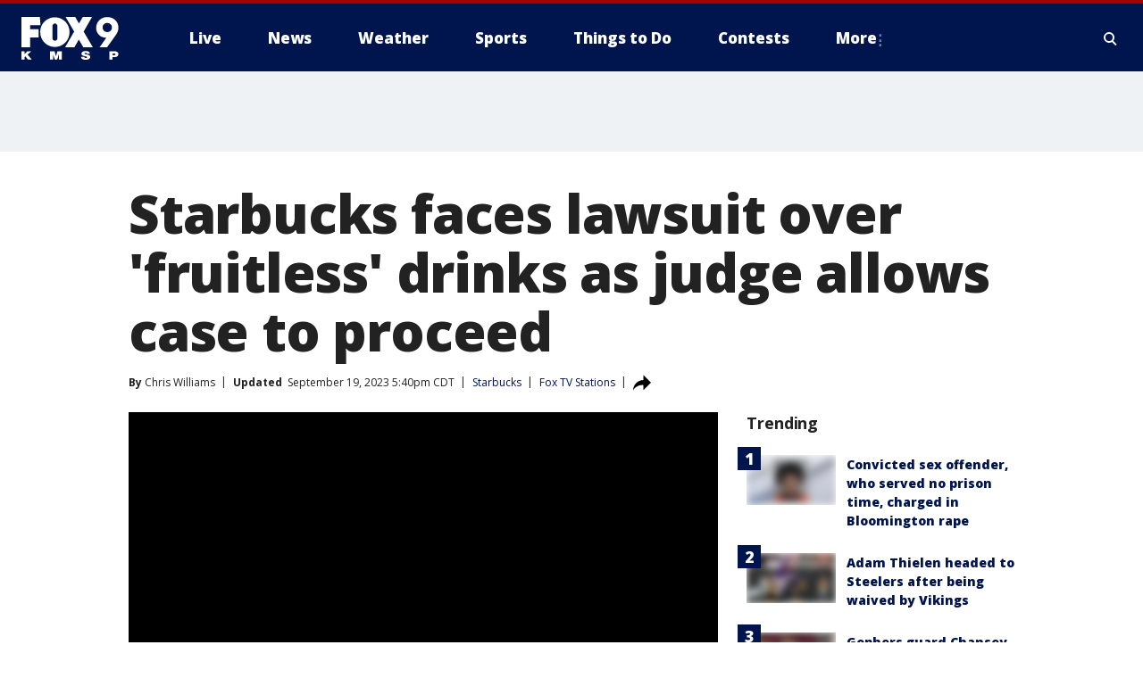

--- FILE ---
content_type: text/html; charset=utf-8
request_url: https://www.fox9.com/news/starbucks-faces-lawsuit-over-fruitless-refreshers-as-judge-allows-case-to-proceed
body_size: 36816
content:
<!doctype html>
<html data-n-head-ssr lang="en" data-n-head="lang">
  <head>
    <!-- Google Tag Manager -->
    <script>
    function loadGTMIfNotLocalOrPreview() {
      const host = window.location.host.toLowerCase();
      const excludedHosts = ["local", "preview", "stage-preview"];
      if (!excludedHosts.some(excludedHost => host.startsWith(excludedHost))) {
        (function(w,d,s,l,i){w[l]=w[l]||[];w[l].push({'gtm.start':
        new Date().getTime(),event:'gtm.js'});var f=d.getElementsByTagName(s)[0],
        j=d.createElement(s),dl=l!='dataLayer'?'&l='+l:'';j.async=true;j.src=
        'https://www.googletagmanager.com/gtm.js?id='+i+dl;f.parentNode.insertBefore(j,f);
        })(window,document,'script','dataLayer','GTM-TMF4BDJ');
      }
    }
    loadGTMIfNotLocalOrPreview();
    </script>
    <!-- End Google Tag Manager -->
    <title data-n-head="true">Starbucks faces lawsuit over &#x27;fruitless&#x27; drinks as judge allows case to proceed | FOX 9 Minneapolis-St. Paul</title><meta data-n-head="true" http-equiv="X-UA-Compatible" content="IE=edge,chrome=1"><meta data-n-head="true" name="viewport" content="width=device-width, minimum-scale=1.0, initial-scale=1.0"><meta data-n-head="true" charset="UTF-8"><meta data-n-head="true" name="format-detection" content="telephone=no"><meta data-n-head="true" name="msapplication-square70x70logo" content="//static.foxtv.com/static/orion/img/kmsp/favicons/mstile-70x70.png"><meta data-n-head="true" name="msapplication-square150x150logo" content="//static.foxtv.com/static/orion/img/kmsp/favicons/mstile-150x150.png"><meta data-n-head="true" name="msapplication-wide310x150logo" content="//static.foxtv.com/static/orion/img/kmsp/favicons/mstile-310x150.png"><meta data-n-head="true" name="msapplication-square310x310logo" content="//static.foxtv.com/static/orion/img/kmsp/favicons/mstile-310x310.png"><meta data-n-head="true" data-hid="description" name="description" content="A U.S. District judge in New York has given the green light for a lawsuit against Starbucks to proceed. The plaintiffs allege that Starbucks engaged in deceptive marketing practices related to its Starbucks Refresher beverages, which are promoted as fruit-based beverages available at Starbucks outlets."><meta data-n-head="true" data-hid="fb:app_id" property="fb:app_id" content="1269678533042834"><meta data-n-head="true" data-hid="prism.stationId" name="prism.stationId" content="KMSP_FOX9"><meta data-n-head="true" data-hid="prism.stationCallSign" name="prism.stationCallSign" content="kmsp"><meta data-n-head="true" data-hid="prism.channel" name="prism.channel" content="fts"><meta data-n-head="true" data-hid="prism.section" name="prism.section" content="news"><meta data-n-head="true" data-hid="prism.subsection1" name="prism.subsection1" content=""><meta data-n-head="true" data-hid="prism.subsection2" name="prism.subsection2" content=""><meta data-n-head="true" data-hid="prism.subsection3" name="prism.subsection3" content=""><meta data-n-head="true" data-hid="prism.subsection4" name="prism.subsection4" content=""><meta data-n-head="true" data-hid="prism.aggregationType" name="prism.aggregationType" content="subsection"><meta data-n-head="true" data-hid="prism.genre" name="prism.genre" content=""><meta data-n-head="true" data-hid="pagetype" name="pagetype" content="article" scheme="dcterms.DCMIType"><meta data-n-head="true" data-hid="strikepagetype" name="strikepagetype" content="article" scheme="dcterms.DCMIType"><meta data-n-head="true" data-hid="content-creator" name="content-creator" content="tiger"><meta data-n-head="true" data-hid="dc.creator" name="dc.creator" scheme="dcterms.creator" content=""><meta data-n-head="true" data-hid="dc.title" name="dc.title" content="Starbucks faces lawsuit over &#x27;fruitless&#x27; drinks as judge allows case to proceed" lang="en"><meta data-n-head="true" data-hid="dc.subject" name="dc.subject" content=""><meta data-n-head="true" data-hid="dcterms.abstract" name="dcterms.abstract" content="A U.S. District judge in New York has given the green light for a lawsuit against Starbucks to proceed. The plaintiffs allege that Starbucks engaged in deceptive marketing practices related to its Starbucks Refresher beverages, which are promoted as fruit-based beverages available at Starbucks outlets."><meta data-n-head="true" data-hid="dc.type" name="dc.type" scheme="dcterms.DCMIType" content="Text.Article"><meta data-n-head="true" data-hid="dc.description" name="dc.description" content="A U.S. District judge in New York has given the green light for a lawsuit against Starbucks to proceed. The plaintiffs allege that Starbucks engaged in deceptive marketing practices related to its Starbucks Refresher beverages, which are promoted as fruit-based beverages available at Starbucks outlets."><meta data-n-head="true" data-hid="dc.language" name="dc.language" scheme="dcterms.RFC4646" content="en-US"><meta data-n-head="true" data-hid="dc.publisher" name="dc.publisher" content="FOX 9 Minneapolis-St. Paul"><meta data-n-head="true" data-hid="dc.format" name="dc.format" scheme="dcterms.URI" content="text/html"><meta data-n-head="true" data-hid="dc.identifier" name="dc.identifier" scheme="dcterms.URI" content="urn:uri:base64:18c95830-d57f-5408-a168-9dfbccba4ce1"><meta data-n-head="true" data-hid="dc.source" name="dc.source" content="Fox TV Stations"><meta data-n-head="true" data-hid="dc.date" name="dc.date" content="2023-09-19"><meta data-n-head="true" data-hid="dcterms.created" name="dcterms.created" scheme="dcterms.ISO8601" content="2023-09-19T15:50:57-05:00"><meta data-n-head="true" data-hid="dcterms.modified" name="dcterms.modified" scheme="dcterms.ISO8601" content="2023-09-19T17:42:08-05:00"><meta data-n-head="true" data-hid="og:title" property="og:title" content="Starbucks faces lawsuit over &#x27;fruitless&#x27; drinks as judge allows case to proceed"><meta data-n-head="true" data-hid="og:description" property="og:description" content="A U.S. District judge in New York has given the green light for a lawsuit against Starbucks to proceed. The plaintiffs allege that Starbucks engaged in deceptive marketing practices related to its Starbucks Refresher beverages, which are promoted as fruit-based beverages available at Starbucks outlets."><meta data-n-head="true" data-hid="og:type" property="og:type" content="article"><meta data-n-head="true" data-hid="og:image" property="og:image" content="https://images.foxtv.com/static.fox9.com/www.fox9.com/content/uploads/2023/09/1280/720/GettyImages-1246900958.jpg?ve=1&amp;tl=1"><meta data-n-head="true" data-hid="og:image:width" property="og:image:width" content="1280"><meta data-n-head="true" data-hid="og:image:height" property="og:image:height" content="720"><meta data-n-head="true" data-hid="og:url" property="og:url" content="https://www.fox9.com/news/starbucks-faces-lawsuit-over-fruitless-refreshers-as-judge-allows-case-to-proceed"><meta data-n-head="true" data-hid="og:site_name" property="og:site_name" content="FOX 9 Minneapolis-St. Paul"><meta data-n-head="true" data-hid="og:locale" property="og:locale" content="en_US"><meta data-n-head="true" data-hid="robots" name="robots" content="index, follow, max-image-preview:large, max-video-preview:-1"><meta data-n-head="true" data-hid="fox.app_version" name="fox.app_version" content="v77"><meta data-n-head="true" data-hid="fox.fix_version" name="fox.fix_version" content="10.0.2"><meta data-n-head="true" data-hid="fox.app_build" name="fox.app_build" content="no build version"><meta data-n-head="true" name="twitter:card" content="summary_large_image"><meta data-n-head="true" name="twitter:site" content="@FOX9"><meta data-n-head="true" name="twitter:site:id" content="@FOX9"><meta data-n-head="true" name="twitter:title" content="Starbucks faces lawsuit over &#x27;fruitless&#x27; drinks as judge allows case to proceed"><meta data-n-head="true" name="twitter:description" content="A U.S. District judge in New York has given the green light for a lawsuit against Starbucks to proceed. The plaintiffs allege that Starbucks engaged in deceptive marketing practices related to its Starbucks Refresher beverages, which are promoted as fruit-based beverages available at Starbucks outlets."><meta data-n-head="true" name="twitter:image" content="https://images.foxtv.com/static.fox9.com/www.fox9.com/content/uploads/2023/09/1280/720/GettyImages-1246900958.jpg?ve=1&amp;tl=1"><meta data-n-head="true" name="twitter:url" content="https://www.fox9.com/news/starbucks-faces-lawsuit-over-fruitless-refreshers-as-judge-allows-case-to-proceed"><meta data-n-head="true" name="twitter:creator" content="@FOX9"><meta data-n-head="true" name="twitter:creator:id" content="@FOX9"><meta data-n-head="true" name="fox.name" content="Post Landing"><meta data-n-head="true" name="fox.category" content="news"><meta data-n-head="true" name="fox.page_content_category" content="news"><meta data-n-head="true" name="fox.page_name" content="kmsp:web:post:article:Starbucks faces lawsuit over &#x27;fruitless&#x27; drinks as judge allows case to proceed | FOX 9 Minneapolis-St. Paul"><meta data-n-head="true" name="fox.page_content_level_1" content="kmsp:web:post"><meta data-n-head="true" name="fox.page_content_level_2" content="kmsp:web:post:article"><meta data-n-head="true" name="fox.page_content_level_3" content="kmsp:web:post:article:Starbucks faces lawsuit over &#x27;fruitless&#x27; drinks as judge allows case to proceed | FOX 9 Minneapolis-St. Paul"><meta data-n-head="true" name="fox.page_content_level_4" content="kmsp:web:post:article:Starbucks faces lawsuit over &#x27;fruitless&#x27; drinks as judge allows case to proceed | FOX 9 Minneapolis-St. Paul"><meta data-n-head="true" name="fox.page_type" content="post-article"><meta data-n-head="true" name="fox.page_content_distributor" content="owned"><meta data-n-head="true" name="fox.page_content_type_of_story" content="Digital Original"><meta data-n-head="true" name="fox.author" content=""><meta data-n-head="true" name="fox.page_content_author" content=""><meta data-n-head="true" name="fox.page_content_author_secondary" content="Chris Williams"><meta data-n-head="true" name="fox.page_content_version" content="3.0.0"><meta data-n-head="true" name="fox.publisher" content="Fox TV Stations"><meta data-n-head="true" name="fox.page_content_id" content="18c95830-d57f-5408-a168-9dfbccba4ce1"><meta data-n-head="true" name="fox.page_content_station_originator" content="lnfx"><meta data-n-head="true" name="fox.url" content="https://www.fox9.com/news/starbucks-faces-lawsuit-over-fruitless-refreshers-as-judge-allows-case-to-proceed"><meta data-n-head="true" name="fox.page_canonical_url" content="https://www.livenowfox.com/news/starbucks-faces-lawsuit-over-fruitless-refreshers-as-judge-allows-case-to-proceed"><meta data-n-head="true" name="smartbanner:enabled-platforms" content="none"><meta data-n-head="true" property="fb:app_id" content="1269678533042834"><meta data-n-head="true" property="article:opinion" content="false"><meta data-n-head="true" name="keywords" content="STARBUCKS,News,Lifestyle,Food Drink"><meta data-n-head="true" name="classification" content="/STARBUCKS,/FTS/News,/FTS/Lifestyle/Food Drink"><meta data-n-head="true" name="classification-isa" content="starbucks,news,food-drink"><meta data-n-head="true" name="fox.page_content_tags" content="/STARBUCKS,/FTS/News,/FTS/Lifestyle/Food Drink"><link data-n-head="true" rel="stylesheet" href="https://statics.foxsports.com/static/orion/style/css/scorestrip-external.css"><link data-n-head="true" rel="icon" type="image/x-icon" href="/favicons/kmsp/favicon.ico"><link data-n-head="true" rel="stylesheet" href="https://fonts.googleapis.com/css?family=Open+Sans:300,400,400i,600,600i,700,700i,800,800i&amp;display=swap"><link data-n-head="true" rel="stylesheet" href="https://fonts.googleapis.com/css2?family=Rubik:wght@700&amp;display=swap"><link data-n-head="true" rel="schema.dcterms" href="//purl.org/dc/terms/"><link data-n-head="true" rel="schema.prism" href="//prismstandard.org/namespaces/basic/2.1/"><link data-n-head="true" rel="schema.iptc" href="//iptc.org/std/nar/2006-10-01/"><link data-n-head="true" rel="shortcut icon" href="//static.foxtv.com/static/orion/img/kmsp/favicons/favicon.ico" type="image/x-icon"><link data-n-head="true" rel="apple-touch-icon" sizes="57x57" href="//static.foxtv.com/static/orion/img/kmsp/favicons/apple-touch-icon-57x57.png"><link data-n-head="true" rel="apple-touch-icon" sizes="60x60" href="//static.foxtv.com/static/orion/img/kmsp/favicons/apple-touch-icon-60x60.png"><link data-n-head="true" rel="apple-touch-icon" sizes="72x72" href="//static.foxtv.com/static/orion/img/kmsp/favicons/apple-touch-icon-72x72.png"><link data-n-head="true" rel="apple-touch-icon" sizes="76x76" href="//static.foxtv.com/static/orion/img/kmsp/favicons/apple-touch-icon-76x76.png"><link data-n-head="true" rel="apple-touch-icon" sizes="114x114" href="//static.foxtv.com/static/orion/img/kmsp/favicons/apple-touch-icon-114x114.png"><link data-n-head="true" rel="apple-touch-icon" sizes="120x120" href="//static.foxtv.com/static/orion/img/kmsp/favicons/apple-touch-icon-120x120.png"><link data-n-head="true" rel="apple-touch-icon" sizes="144x144" href="//static.foxtv.com/static/orion/img/kmsp/favicons/apple-touch-icon-144x144.png"><link data-n-head="true" rel="apple-touch-icon" sizes="152x152" href="//static.foxtv.com/static/orion/img/kmsp/favicons/apple-touch-icon-152x152.png"><link data-n-head="true" rel="apple-touch-icon" sizes="180x180" href="//static.foxtv.com/static/orion/img/kmsp/favicons/apple-touch-icon-180x180.png"><link data-n-head="true" rel="icon" type="image/png" href="//static.foxtv.com/static/orion/img/kmsp/favicons/favicon-16x16.png" sizes="16x16"><link data-n-head="true" rel="icon" type="image/png" href="//static.foxtv.com/static/orion/img/kmsp/favicons/favicon-32x32.png" sizes="32x32"><link data-n-head="true" rel="icon" type="image/png" href="//static.foxtv.com/static/orion/img/kmsp/favicons/favicon-96x96.png" sizes="96x96"><link data-n-head="true" rel="icon" type="image/png" href="//static.foxtv.com/static/orion/img/kmsp/favicons/android-chrome-192x192.png" sizes="192x192"><link data-n-head="true" href="https://fonts.gstatic.com" rel="preconnect" crossorigin="true"><link data-n-head="true" href="https://fonts.googleapis.com" rel="preconnect" crossorigin="true"><link data-n-head="true" rel="stylesheet" href="https://fonts.googleapis.com/css?family=Source+Sans+Pro:200,300,400,600,400italic,700,700italic,300,300italic,600italic/"><link data-n-head="true" rel="preconnect" href="https://cdn.segment.com/"><link data-n-head="true" rel="preconnect" href="https://widgets.media.weather.com/"><link data-n-head="true" rel="preconnect" href="https://elections.ap.org/"><link data-n-head="true" rel="preconnect" href="https://www.google-analytics.com/"><link data-n-head="true" rel="preconnect" href="http://static.chartbeat.com/"><link data-n-head="true" rel="preconnect" href="https://sb.scorecardresearch.com/"><link data-n-head="true" rel="preconnect" href="http://www.googletagmanager.com/"><link data-n-head="true" rel="preconnect" href="https://cdn.optimizely.com/"><link data-n-head="true" rel="preconnect" href="https://cdn.segment.com/"><link data-n-head="true" rel="preconnect" href="https://connect.facebook.net/"><link data-n-head="true" rel="preconnect" href="https://prod.player.fox.digitalvideoplatform.com/"><link data-n-head="true" rel="prefetch" href="https://prod.player.fox.digitalvideoplatform.com/wpf/v3/3.2.56/wpf_player.js"><link data-n-head="true" rel="prefetch" href="https://prod.player.fox.digitalvideoplatform.com/wpf/v3/3.2.56/lib/wpf_bitmovin_yospace_player.js"><link data-n-head="true" rel="prefetch" href="https://prod.player.fox.digitalvideoplatform.com/wpf/v3/3.2.56/lib/wpf_conviva_reporter.js"><link data-n-head="true" rel="prefetch" href="https://prod.player.fox.digitalvideoplatform.com/wpf/v3/3.2.56/lib/wpf_mux_reporter.js"><link data-n-head="true" rel="prefetch" href="https://prod.player.fox.digitalvideoplatform.com/wpf/v3/3.2.56/lib/wpf_adobeheartbeat_reporter.js"><link data-n-head="true" rel="prefetch" href="https://prod.player.fox.digitalvideoplatform.com/wpf/v3/3.2.56/lib/wpf_comscore_reporter.js"><link data-n-head="true" rel="prefetch" href="https://prod.player.fox.digitalvideoplatform.com/wpf/v3/3.2.56/lib/wpf_controls.js"><link data-n-head="true" rel="canonical" href="https://www.livenowfox.com/news/starbucks-faces-lawsuit-over-fruitless-refreshers-as-judge-allows-case-to-proceed"><link data-n-head="true" rel="alternate" type="application/rss+xml" title="News" href="https://www.fox9.com/rss.xml?category=news"><link data-n-head="true" rel="alternate" type="application/rss+xml" title="Starbucks" href="https://www.fox9.com/rss.xml?tag=starbucks"><link data-n-head="true" rel="shorturl" href=""><link data-n-head="true" rel="image_src" href="https://images.foxtv.com/static.fox9.com/www.fox9.com/content/uploads/2023/09/1280/720/GettyImages-1246900958.jpg?ve=1&amp;tl=1"><link data-n-head="true" rel="amphtml" href="https://www.fox9.com/news/starbucks-faces-lawsuit-over-fruitless-refreshers-as-judge-allows-case-to-proceed.amp"><link data-n-head="true" rel="preload" as="image" href="https://m107833-mcdn.mp.lura.live/iupl/7B0/66F/7B066F306B001ACB0CC5F70D250AADC8.jpg?Expires=2082758400&amp;KeyName=mcpkey1&amp;Signature=RSVTrIrJttB4A0NJ4FRCNWNQILg"><link data-n-head="true" rel="alternate" title="FOX 9 Minneapolis-St. Paul - News" type="application/rss+xml" href="https://www.fox9.com/rss/category/news"><link data-n-head="true" rel="alternate" title="FOX 9 Minneapolis-St. Paul - Local News" type="application/rss+xml" href="https://www.fox9.com/rss/category/local-news"><link data-n-head="true" rel="alternate" title="FOX 9 Minneapolis-St. Paul - National News" type="application/rss+xml" href="https://www.fox9.com/rss/category/national-news"><link data-n-head="true" rel="alternate" title="FOX 9 Minneapolis-St. Paul - Tag World" type="application/rss+xml" href="https://www.fox9.com/rss/tags/world"><link data-n-head="true" rel="alternate" title="FOX 9 Minneapolis-St. Paul - Tag Series Investigators" type="application/rss+xml" href="https://www.fox9.com/rss/tags/series,investigators"><link data-n-head="true" rel="alternate" title="FOX 9 Minneapolis-St. Paul - Tag Politics" type="application/rss+xml" href="https://www.fox9.com/rss/tags/politics"><link data-n-head="true" rel="alternate" title="FOX 9 Minneapolis-St. Paul - Tag Consumer" type="application/rss+xml" href="https://www.fox9.com/rss/tags/consumer"><link data-n-head="true" rel="alternate" title="FOX 9 Minneapolis-St. Paul - Weather" type="application/rss+xml" href="https://www.fox9.com/rss/category/weather"><link data-n-head="true" rel="alternate" title="FOX 9 Minneapolis-St. Paul - Apps" type="application/rss+xml" href="https://www.fox9.com/rss/category/apps"><link data-n-head="true" rel="alternate" title="FOX 9 Minneapolis-St. Paul - School Closings" type="application/rss+xml" href="https://www.fox9.com/rss/category/school-closings"><link data-n-head="true" rel="alternate" title="FOX 9 Minneapolis-St. Paul - Traffic" type="application/rss+xml" href="https://www.fox9.com/rss/category/traffic"><link data-n-head="true" rel="alternate" title="FOX 9 Minneapolis-St. Paul - Sports" type="application/rss+xml" href="https://www.fox9.com/rss/category/sports"><link data-n-head="true" rel="alternate" title="FOX 9 Minneapolis-St. Paul - Tag Nfl Vikings" type="application/rss+xml" href="https://www.fox9.com/rss/tags/nfl,vikings"><link data-n-head="true" rel="alternate" title="FOX 9 Minneapolis-St. Paul - Tag Ncaa Football Gophers Football" type="application/rss+xml" href="https://www.fox9.com/rss/tags/ncaa-football,gophers-football"><link data-n-head="true" rel="alternate" title="FOX 9 Minneapolis-St. Paul - Tag Mlb Twins" type="application/rss+xml" href="https://www.fox9.com/rss/tags/mlb,twins"><link data-n-head="true" rel="alternate" title="FOX 9 Minneapolis-St. Paul - Tag Nhl Wild" type="application/rss+xml" href="https://www.fox9.com/rss/tags/nhl,wild"><link data-n-head="true" rel="alternate" title="FOX 9 Minneapolis-St. Paul - Tag Nba Timberwolves" type="application/rss+xml" href="https://www.fox9.com/rss/tags/nba,timberwolves"><link data-n-head="true" rel="alternate" title="FOX 9 Minneapolis-St. Paul - Tag Wnba Lynx" type="application/rss+xml" href="https://www.fox9.com/rss/tags/wnba,lynx"><link data-n-head="true" rel="alternate" title="FOX 9 Minneapolis-St. Paul - Tag Mls Mnufc" type="application/rss+xml" href="https://www.fox9.com/rss/tags/mls,mnufc"><link data-n-head="true" rel="alternate" title="FOX 9 Minneapolis-St. Paul - Morning" type="application/rss+xml" href="https://www.fox9.com/rss/category/morning"><link data-n-head="true" rel="alternate" title="FOX 9 Minneapolis-St. Paul - Tag Series Shayne Wells" type="application/rss+xml" href="https://www.fox9.com/rss/tags/series,shayne-wells"><link data-n-head="true" rel="alternate" title="FOX 9 Minneapolis-St. Paul - Tag Series Garden Guy" type="application/rss+xml" href="https://www.fox9.com/rss/tags/series,garden-guy"><link data-n-head="true" rel="alternate" title="FOX 9 Minneapolis-St. Paul - Tag Lifestyle Food Drink Recipes" type="application/rss+xml" href="https://www.fox9.com/rss/tags/lifestyle,food-drink,recipes"><link data-n-head="true" rel="alternate" title="FOX 9 Minneapolis-St. Paul - Money" type="application/rss+xml" href="https://www.fox9.com/rss/category/money"><link data-n-head="true" rel="alternate" title="FOX 9 Minneapolis-St. Paul - Tag Business Personal Finance" type="application/rss+xml" href="https://www.fox9.com/rss/tags/business,personal-finance"><link data-n-head="true" rel="alternate" title="FOX 9 Minneapolis-St. Paul - Tag Business" type="application/rss+xml" href="https://www.fox9.com/rss/tags/business"><link data-n-head="true" rel="alternate" title="FOX 9 Minneapolis-St. Paul - Tag Business Stock Market" type="application/rss+xml" href="https://www.fox9.com/rss/tags/business,stock-market"><link data-n-head="true" rel="alternate" title="FOX 9 Minneapolis-St. Paul - Tag Business Small Business" type="application/rss+xml" href="https://www.fox9.com/rss/tags/business,small-business"><link data-n-head="true" rel="alternate" title="FOX 9 Minneapolis-St. Paul - Tag Money Savings" type="application/rss+xml" href="https://www.fox9.com/rss/tags/money,savings"><link data-n-head="true" rel="alternate" title="FOX 9 Minneapolis-St. Paul - Shows Jason" type="application/rss+xml" href="https://www.fox9.com/rss/category/shows,jason"><link data-n-head="true" rel="alternate" title="FOX 9 Minneapolis-St. Paul - Shows Enough Said" type="application/rss+xml" href="https://www.fox9.com/rss/category/shows,enough-said"><link data-n-head="true" rel="alternate" title="FOX 9 Minneapolis-St. Paul - Shows Vikings Gameday Live" type="application/rss+xml" href="https://www.fox9.com/rss/category/shows,vikings-gameday-live"><link data-n-head="true" rel="alternate" title="FOX 9 Minneapolis-St. Paul - Shows Pj Fleck Show" type="application/rss+xml" href="https://www.fox9.com/rss/category/shows,pj-fleck-show"><link data-n-head="true" rel="alternate" title="FOX 9 Minneapolis-St. Paul - Shows Sports Now" type="application/rss+xml" href="https://www.fox9.com/rss/category/shows,sports-now"><link data-n-head="true" rel="alternate" title="FOX 9 Minneapolis-St. Paul - Tag Us Mn" type="application/rss+xml" href="https://www.fox9.com/rss/tags/us,mn"><link data-n-head="true" rel="alternate" title="FOX 9 Minneapolis-St. Paul - About Us" type="application/rss+xml" href="https://www.fox9.com/rss/category/about-us"><link data-n-head="true" rel="alternate" title="FOX 9 Minneapolis-St. Paul - Contests" type="application/rss+xml" href="https://www.fox9.com/rss/category/contests"><link data-n-head="true" rel="alternate" title="FOX 9 Minneapolis-St. Paul - Team" type="application/rss+xml" href="https://www.fox9.com/rss/category/team"><link data-n-head="true" rel="alternate" title="FOX 9 Minneapolis-St. Paul - Jobs" type="application/rss+xml" href="https://www.fox9.com/rss/category/jobs"><link data-n-head="true" rel="alternate" title="FOX 9 Minneapolis-St. Paul - Whats On Fox" type="application/rss+xml" href="https://www.fox9.com/rss/category/whats-on-fox"><link data-n-head="true" rel="alternate" title="FOX 9 Minneapolis-St. Paul - Fcc Public File" type="application/rss+xml" href="https://www.fox9.com/rss/category/fcc-public-file"><link data-n-head="true" rel="alternate" title="FOX 9 Minneapolis-St. Paul - Live" type="application/rss+xml" href="https://www.fox9.com/rss/category/live"><link data-n-head="true" rel="alternate" title="FOX 9 Minneapolis-St. Paul - Discover the latest breaking news." type="application/rss+xml" href="https://www.fox9.com/latest.xml"><link data-n-head="true" rel="stylesheet" href="//static.foxtv.com/static/orion/css/default/article.rs.css"><link data-n-head="true" rel="stylesheet" href="/css/print.css" media="print"><script data-n-head="true" type="text/javascript" data-hid="pal-script" src="//imasdk.googleapis.com/pal/sdkloader/pal.js"></script><script data-n-head="true" type="text/javascript" src="https://statics.foxsports.com/static/orion/scorestrip.js" async="false" defer="true"></script><script data-n-head="true" type="text/javascript">
        (function (h,o,u,n,d) {
          h=h[d]=h[d]||{q:[],onReady:function(c){h.q.push(c)}}
          d=o.createElement(u);d.async=1;d.src=n
          n=o.getElementsByTagName(u)[0];n.parentNode.insertBefore(d,n)
        })(window,document,'script','https://www.datadoghq-browser-agent.com/datadog-rum-v4.js','DD_RUM')
        DD_RUM.onReady(function() {
          DD_RUM.init({
            clientToken: 'pub6d08621e10189e2259b02648fb0f12e4',
            applicationId: 'f7e50afb-e642-42a0-9619-b32a46fc1075',
            site: 'datadoghq.com',
            service: 'www.fox9.com',
            env: 'prod',
            // Specify a version number to identify the deployed version of your application in Datadog
            version: '1.0.0',
            sampleRate: 20,
            sessionReplaySampleRate: 0,
            trackInteractions: true,
            trackResources: true,
            trackLongTasks: true,
            defaultPrivacyLevel: 'mask-user-input',
          });
          // DD_RUM.startSessionReplayRecording();
        })</script><script data-n-head="true" type="text/javascript" src="https://foxkit.fox.com/sdk/profile/v2.15.0/profile.js" async="false" defer="true"></script><script data-n-head="true" src="https://js.appboycdn.com/web-sdk/5.6/braze.min.js" async="true" defer="true"></script><script data-n-head="true" src="https://c.amazon-adsystem.com/aax2/apstag.js" async="true" defer="true"></script><script data-n-head="true" src="https://www.googletagmanager.com/gtag/js?id=UA-35307868-1" async="true"></script><script data-n-head="true" type="text/javascript">// 86acbd31cd7c09cf30acb66d2fbedc91daa48b86:1701190703.638772
!function(n,r,e,t,c){var i,o="Promise"in n,u={then:function(){return u},catch:function(n){
return n(new Error("Airship SDK Error: Unsupported browser")),u}},s=o?new Promise((function(n,r){i=function(e,t){e?r(e):n(t)}})):u
;s._async_setup=function(n){if(o)try{i(null,n(c))}catch(n){i(n)}},n[t]=s;var a=r.createElement("script");a.src=e,a.async=!0,a.id="_uasdk",
a.rel=t,r.head.appendChild(a)}(window,document,'https://aswpsdkus.com/notify/v1/ua-sdk.min.js',
  'UA', {
    vapidPublicKey: 'BGbyZiG8TVVwspP4i_qM6os1Gsz7rYI0Yyg_7aXL_W21xtrXP2nnn-HazTT18-Nyybnprp5cs9CdpsPvHx41QPo=',
    websitePushId: 'web.kmsp.prod',
    appKey: 'laGAl3STSH2BJ53LWp-VwQ',
    token: 'MTpsYUdBbDNTVFNIMkJKNTNMV3AtVndROm1VZXNpNDdRdzZLcEdraEJDMTNDNnpTcnJrMEpLWk1Rdk9uelcySTBWaTQ'
  });
</script><script data-n-head="true" type="text/javascript">UA.then(sdk => {
        sdk.plugins.load('html-prompt', 'https://aswpsdkus.com/notify/v1/ua-html-prompt.min.js', {
          appearDelay: 5000,
          disappearDelay: 2000000000000000000000000,
          askAgainDelay: 0,
          stylesheet: './css/airship.css',
          auto: false,
          type: 'alert',
          position: 'top',
          i18n: {
            en: {
              title: 'Don&#39;t Miss Out',
              message: 'Receive instant notifications when new stories break.',
              accept: 'Allow',
              deny: 'No Thanks'
            }
          },
          logo: '/favicons/kmsp/favicon.ico'
        }).then(plugin => {
          const auditSession = () => {
            const airshipPageViews = parseInt(window.sessionStorage.getItem('currentAirShipPageViews'), 10)
            if (airshipPageViews > 1) {
              plugin.prompt();
              console.info('Airship: prompt called')
              clearInterval(auditInterval);
              window.sessionStorage.setItem('currentAirShipPageViews', 0)
            }
          }
          const auditInterval = setInterval(auditSession, 2000);
        })
      })</script><script data-n-head="true" src="/taboola/taboola.js" type="text/javascript" async="true" defer="true"></script><script data-n-head="true" src="https://scripts.webcontentassessor.com/scripts/6cc3de6f02d3147f0f2b4f512e07e582a494b4bf98dfec67014d4bda3b5fdde2"></script><script data-n-head="true" src="//static.foxtv.com/static/orion/scripts/core/ag.core.js"></script><script data-n-head="true" src="//static.foxtv.com/static/isa/core.js"></script><script data-n-head="true" src="//static.foxtv.com/static/orion/scripts/station/default/loader.js"></script><script data-n-head="true" src="https://widgets.media.weather.com/wxwidget.loader.js?cid=996314550" defer=""></script><script data-n-head="true" src="https://prod.player.fox.digitalvideoplatform.com/wpf/v3/3.2.56/wpf_player.js" defer="" data-hid="fox-player-main-script"></script><script data-n-head="true" src="//static.foxtv.com/static/leap/loader.js"></script><script data-n-head="true" >(function () {
        var _sf_async_config = window._sf_async_config = (window._sf_async_config || {})
        _sf_async_config.uid = 65824
        _sf_async_config.domain = 'fox9.com'
        _sf_async_config.flickerControl = false
        _sf_async_config.useCanonical = true

        // Function to set ISA-dependent values with proper error handling
        function setISAValues() {
          if (window.FTS && window.FTS.ISA && window.FTS.ISA._meta) {
            try {
              _sf_async_config.sections = window.FTS.ISA._meta.section || ''
              _sf_async_config.authors = window.FTS.ISA._meta.fox['fox.page_content_author'] ||
                                       window.FTS.ISA._meta.fox['fox.page_content_author_secondary'] ||
                                       window.FTS.ISA._meta.raw.publisher || ''
            } catch (e) {
              console.warn('FTS.ISA values not available yet:', e)
              _sf_async_config.sections = ''
              _sf_async_config.authors = ''
            }
          } else {
            // Set default values if ISA is not available
            _sf_async_config.sections = ''
            _sf_async_config.authors = ''

            // Retry after a short delay if ISA is not loaded yet
            setTimeout(setISAValues, 100)
          }
        }

        // Set ISA values initially
        setISAValues()

        _sf_async_config.useCanonicalDomain = true
        function loadChartbeat() {
          var e = document.createElement('script');
            var n = document.getElementsByTagName('script')[0];
            e.type = 'text/javascript';
            e.async = true;
            e.src = '//static.chartbeat.com/js/chartbeat.js';
            n.parentNode.insertBefore(e, n);
        }
        loadChartbeat();
        })()</script><script data-n-head="true" src="//static.chartbeat.com/js/chartbeat_mab.js"></script><script data-n-head="true" src="//static.chartbeat.com/js/chartbeat.js"></script><script data-n-head="true" src="https://interactives.ap.org/election-results/assets/microsite/resizeClient.js" defer=""></script><script data-n-head="true" data-hid="strike-loader" src="https://strike.fox.com/static/fts/display/loader.js" type="text/javascript"></script><script data-n-head="true" >
          (function() {
              window.foxstrike = window.foxstrike || {};
              window.foxstrike.cmd = window.foxstrike.cmd || [];
          })()
        </script><script data-n-head="true" type="application/ld+json">{"@context":"http://schema.org","@type":"NewsArticle","mainEntityOfPage":"https://www.livenowfox.com/news/starbucks-faces-lawsuit-over-fruitless-refreshers-as-judge-allows-case-to-proceed","headline":"Starbucks faces lawsuit over 'fruitless' drinks as judge allows case to proceed","articleBody":"A U.S. District judge in New York has ruled that a lawsuit can proceed against Starbucks after claiming that there&apos;s no actual fruit in its Refresher fruit beverages.&#xA0;The lawsuit was actually filed in August 2022 by plaintiffs Joan Kominis, of Astoria, New York, and Jason McAllister, of Fairfield, California.&#xA0;The customers claimed the coffee chain engaged in &quot;false and deceptive practices in the marketing and sale of a number of its Starbucks Refresher Products, which are marketed as fruit-based beverages available for sale at Starbucks&#x2019; brick and mortar locations.&quot;The beverages come in several flavors including Mango Dragonfruit, Mango Dragonfruit Lemonade, Pineapple Passionfruit, Pineapple Passionfruit Lemonade, Strawberry A&#xE7;ai and Strawberry A&#xE7;ai Lemonade.<strong>RELATED: </strong><a href=\"https://www.fox5ny.com/news/starbucks-to-overhaul-iconic-cup-citing-sustainability-and-concerns-for-the-environment\"><strong>Starbucks to overhaul iconic cup, citing sustainability and concerns for the environment</strong></a>According to court documents obtained by FOX Television Stations, the customers believe the drinks are marketed as having real fruit inside the drink but that the ingredients primarily comprises &quot;water, grape juice concentrate, and sugar.&quot;&quot;This is not what consumers expect when it comes to Starbucks items,&quot; the lawsuit read. &quot;Consumers expect Starbucks&#x2019; products to live up to their name, and many of them rightfully do.&quot;The customers accuse Starbucks of violating various business laws.Starbucks filed a motion to dismiss the lawsuit, saying in part &quot;no reasonable consumer would be misled.&quot;<strong>RELATED: </strong><a href=\"https://www.fox5ny.com/news/starbucks-pumpkin-spice-latte-history-psl\"><strong>Starbucks celebrates 20 years of the pumpkin spice latte: Story behind the famous drink</strong></a>A judge ruled that the lawsuit could continue but dismissed fraud claims, saying there&apos;s no proof that Starbucks intentionally deceived its customers.&#xA0;&quot;The allegations in the complaint are inaccurate and without merit,&quot; a Starbucks spokesperson said in a statement to FOX Television Stations. &quot;We look forward to defending ourselves against these claims.&quot;<i>This story was reported from Los Angeles. &#xA0;</i>","datePublished":"2023-09-19T15:50:57-05:00","dateModified":"2023-09-19T17:40:04-05:00","description":"A U.S. District judge in New York has given the green light for a lawsuit against Starbucks to proceed. The plaintiffs allege that Starbucks engaged in deceptive marketing practices related to its Starbucks Refresher beverages, which are promoted as fruit-based beverages available at Starbucks outlets.","author":{"@type":"Person","name":"Fox TV Stations"},"publisher":{"@type":"NewsMediaOrganization","name":"FOX 9 Minneapolis-St. Paul","alternateName":"KMSP, FOX 9","url":"https://www.fox9.com/","sameAs":["https://www.facebook.com/fox9kmsp/","https://twitter.com/FOX9","https://www.instagram.com/fox9/","https://www.youtube.com/fox9","https://en.wikipedia.org/wiki/KMSP-TV","",""],"foundingDate":"1955-01-09","logo":{"@type":"ImageObject","url":"https://static.foxtv.com/static/orion/img/kmsp/favicons/favicon-96x96.png","width":"96","height":"96"},"contactPoint":[{"@type":"ContactPoint","telephone":"+1-952-944-9999","contactType":"news desk"}],"address":{"@type":"PostalAddress","addressLocality":"Eden Prairie","addressRegion":"Minnesota","postalCode":"44344-7258","streetAddress":"11358 Viking Drive","addressCountry":{"@type":"Country","name":"US"}}},"image":{"@type":"ImageObject","url":"https://static.fox9.com/www.fox9.com/content/uploads/2023/09/GettyImages-1246900958.jpg","width":"1280","height":"720"},"url":"https://www.livenowfox.com/news/starbucks-faces-lawsuit-over-fruitless-refreshers-as-judge-allows-case-to-proceed","isAccessibleForFree":true,"keywords":"starbucks,food-drink"}</script><link rel="preload" href="/_wzln/88b1683e07848514136b.js" as="script"><link rel="preload" href="/_wzln/4833687681cd85f8ba9a.js" as="script"><link rel="preload" href="/_wzln/3d46dffa8f397c6becc6.js" as="script"><link rel="preload" href="/_wzln/3594b148d1b8ec0f067e.js" as="script"><link rel="preload" href="/_wzln/5da7549039e22f4bef23.js" as="script"><link rel="preload" href="/_wzln/9b965825eba9bb43dc3a.js" as="script"><link rel="preload" href="/_wzln/8852d5d745e2a5b3df53.js" as="script"><link rel="preload" href="/_wzln/725bb49d86ca0371716a.js" as="script"><style data-vue-ssr-id="3d723bd8:0 153764a8:0 4783c553:0 01f125af:0 7e965aea:0 fe2c1b5a:0 c789a71e:0 2151d74a:0 ef688426:0 4f269fee:0 c23b5e74:0 403377d7:0 3979e5e6:0 4c1c69e8:0 10a942f8:0 3c367053:0 42dc6fe6:0 dfdcd1d2:0 4a3d6b7a:0 2261a2ff:0 5c0b7ab5:0 c061adc6:0 d9a0143c:0">.v-select{position:relative;font-family:inherit}.v-select,.v-select *{box-sizing:border-box}@keyframes vSelectSpinner{0%{transform:rotate(0deg)}to{transform:rotate(1turn)}}.vs__fade-enter-active,.vs__fade-leave-active{pointer-events:none;transition:opacity .15s cubic-bezier(1,.5,.8,1)}.vs__fade-enter,.vs__fade-leave-to{opacity:0}.vs--disabled .vs__clear,.vs--disabled .vs__dropdown-toggle,.vs--disabled .vs__open-indicator,.vs--disabled .vs__search,.vs--disabled .vs__selected{cursor:not-allowed;background-color:#f8f8f8}.v-select[dir=rtl] .vs__actions{padding:0 3px 0 6px}.v-select[dir=rtl] .vs__clear{margin-left:6px;margin-right:0}.v-select[dir=rtl] .vs__deselect{margin-left:0;margin-right:2px}.v-select[dir=rtl] .vs__dropdown-menu{text-align:right}.vs__dropdown-toggle{-webkit-appearance:none;-moz-appearance:none;appearance:none;display:flex;padding:0 0 4px;background:none;border:1px solid rgba(60,60,60,.26);border-radius:4px;white-space:normal}.vs__selected-options{display:flex;flex-basis:100%;flex-grow:1;flex-wrap:wrap;padding:0 2px;position:relative}.vs__actions{display:flex;align-items:center;padding:4px 6px 0 3px}.vs--searchable .vs__dropdown-toggle{cursor:text}.vs--unsearchable .vs__dropdown-toggle{cursor:pointer}.vs--open .vs__dropdown-toggle{border-bottom-color:transparent;border-bottom-left-radius:0;border-bottom-right-radius:0}.vs__open-indicator{fill:rgba(60,60,60,.5);transform:scale(1);transition:transform .15s cubic-bezier(1,-.115,.975,.855);transition-timing-function:cubic-bezier(1,-.115,.975,.855)}.vs--open .vs__open-indicator{transform:rotate(180deg) scale(1)}.vs--loading .vs__open-indicator{opacity:0}.vs__clear{fill:rgba(60,60,60,.5);padding:0;border:0;background-color:transparent;cursor:pointer;margin-right:8px}.vs__dropdown-menu{display:block;box-sizing:border-box;position:absolute;top:calc(100% - 1px);left:0;z-index:1000;padding:5px 0;margin:0;width:100%;max-height:350px;min-width:160px;overflow-y:auto;box-shadow:0 3px 6px 0 rgba(0,0,0,.15);border:1px solid rgba(60,60,60,.26);border-top-style:none;border-radius:0 0 4px 4px;text-align:left;list-style:none;background:#fff}.vs__no-options{text-align:center}.vs__dropdown-option{line-height:1.42857143;display:block;padding:3px 20px;clear:both;color:#333;white-space:nowrap;cursor:pointer}.vs__dropdown-option--highlight{background:#5897fb;color:#fff}.vs__dropdown-option--deselect{background:#fb5858;color:#fff}.vs__dropdown-option--disabled{background:inherit;color:rgba(60,60,60,.5);cursor:inherit}.vs__selected{display:flex;align-items:center;background-color:#f0f0f0;border:1px solid rgba(60,60,60,.26);border-radius:4px;color:#333;line-height:1.4;margin:4px 2px 0;padding:0 .25em;z-index:0}.vs__deselect{display:inline-flex;-webkit-appearance:none;-moz-appearance:none;appearance:none;margin-left:4px;padding:0;border:0;cursor:pointer;background:none;fill:rgba(60,60,60,.5);text-shadow:0 1px 0 #fff}.vs--single .vs__selected{background-color:transparent;border-color:transparent}.vs--single.vs--loading .vs__selected,.vs--single.vs--open .vs__selected{position:absolute;opacity:.4}.vs--single.vs--searching .vs__selected{display:none}.vs__search::-webkit-search-cancel-button{display:none}.vs__search::-ms-clear,.vs__search::-webkit-search-decoration,.vs__search::-webkit-search-results-button,.vs__search::-webkit-search-results-decoration{display:none}.vs__search,.vs__search:focus{-webkit-appearance:none;-moz-appearance:none;appearance:none;line-height:1.4;font-size:1em;border:1px solid transparent;border-left:none;outline:none;margin:4px 0 0;padding:0 7px;background:none;box-shadow:none;width:0;max-width:100%;flex-grow:1;z-index:1}.vs__search::-moz-placeholder{color:inherit}.vs__search::placeholder{color:inherit}.vs--unsearchable .vs__search{opacity:1}.vs--unsearchable:not(.vs--disabled) .vs__search{cursor:pointer}.vs--single.vs--searching:not(.vs--open):not(.vs--loading) .vs__search{opacity:.2}.vs__spinner{align-self:center;opacity:0;font-size:5px;text-indent:-9999em;overflow:hidden;border:.9em solid hsla(0,0%,39.2%,.1);border-left-color:rgba(60,60,60,.45);transform:translateZ(0);animation:vSelectSpinner 1.1s linear infinite;transition:opacity .1s}.vs__spinner,.vs__spinner:after{border-radius:50%;width:5em;height:5em}.vs--loading .vs__spinner{opacity:1}
.fts-scorestrip-wrap{width:100%}.fts-scorestrip-wrap .fts-scorestrip-container{padding:0 16px;max-width:1280px;margin:0 auto}@media screen and (min-width:1024px){.fts-scorestrip-wrap .fts-scorestrip-container{padding:15px 24px}}
.fts-scorestrip-wrap[data-v-75d386ae]{width:100%}.fts-scorestrip-wrap .fts-scorestrip-container[data-v-75d386ae]{padding:0 16px;max-width:1280px;margin:0 auto}@media screen and (min-width:1024px){.fts-scorestrip-wrap .fts-scorestrip-container[data-v-75d386ae]{padding:15px 24px}}@media(min-width:768px)and (max-width:1280px){.main-content-new-layout[data-v-75d386ae]{padding:10px}}
#xd-channel-container[data-v-0130ae53]{margin:0 auto;max-width:1280px;height:1px}#xd-channel-fts-iframe[data-v-0130ae53]{position:relative;top:-85px;left:86.1%;width:100%;display:none}@media (min-width:768px) and (max-width:1163px){#xd-channel-fts-iframe[data-v-0130ae53]{left:84%}}@media (min-width:768px) and (max-width:1056px){#xd-channel-fts-iframe[data-v-0130ae53]{left:81%}}@media (min-width:768px) and (max-width:916px){#xd-channel-fts-iframe[data-v-0130ae53]{left:79%}}@media (min-width:769px) and (max-width:822px){#xd-channel-fts-iframe[data-v-0130ae53]{left:77%}}@media (min-width:400px) and (max-width:767px){#xd-channel-fts-iframe[data-v-0130ae53]{display:none!important}}.branding[data-v-0130ae53]{padding-top:0}@media (min-width:768px){.branding[data-v-0130ae53]{padding-top:10px}}
.title--hide[data-v-b8625060]{display:none}
#fox-id-logged-in[data-v-f7244ab2]{display:none}.button-reset[data-v-f7244ab2]{background:none;border:none;padding:0;cursor:pointer;outline:inherit}.watch-live[data-v-f7244ab2]{background-color:#a70000;border-radius:3px;margin-top:16px;margin-right:-10px;padding:8px 9px;max-height:31px}.watch-live>a[data-v-f7244ab2]{color:#fff;font-weight:900;font-size:12px}.small-btn-grp[data-v-f7244ab2]{display:flex}.sign-in[data-v-f7244ab2]{width:43px;height:17px;font-size:12px;font-weight:800;font-stretch:normal;font-style:normal;line-height:normal;letter-spacing:-.25px;color:#fff}.sign-in-mobile[data-v-f7244ab2]{margin:16px 12px 0 0}.sign-in-mobile[data-v-f7244ab2],.sign-in-tablet-and-up[data-v-f7244ab2]{background-color:#334f99;width:59px;height:31px;border-radius:3px}.sign-in-tablet-and-up[data-v-f7244ab2]{float:left;margin-right:16px;margin-top:24px}.sign-in-tablet-and-up[data-v-f7244ab2]:hover{background-color:#667bb3}.avatar-desktop[data-v-f7244ab2]{width:28px;height:28px;float:left;margin-right:16px;margin-top:24px}.avatar-mobile[data-v-f7244ab2]{width:33px;height:33px;margin:16px 12px 0 0}
.alert-storm .alert-text[data-v-6e1c7e98]{top:0}.alert-storm .alert-info a[data-v-6e1c7e98]{color:#fff}.alert-storm .alert-title[data-v-6e1c7e98]:before{display:inline-block;position:absolute;left:-18px;top:2px;height:15px;width:12px;background:url(//static.foxtv.com/static/orion/img/core/s/weather/warning.svg) no-repeat;background-size:contain}@media (min-width:768px){.alert-storm .alert-title[data-v-6e1c7e98]:before{left:0;top:0;height:24px;width:21px}}
.min-height-ad[data-v-2c3e8482]{min-height:0}.pre-content .min-height-ad[data-v-2c3e8482]{min-height:90px}@media only screen and (max-width:767px){.page-content .lsf-mobile[data-v-2c3e8482],.right-rail .lsf-mobile[data-v-2c3e8482],.sidebar-secondary .lsf-mobile[data-v-2c3e8482]{min-height:300px;min-width:250px}}@media only screen and (min-width:768px){.right-rail .lsf-ban[data-v-2c3e8482],.sidebar-secondary .lsf-ban[data-v-2c3e8482]{min-height:250px;min-width:300px}.post-content .lsf-lb[data-v-2c3e8482],.pre-content .lsf-lb[data-v-2c3e8482]{min-height:90px;min-width:728px}}
.tags[data-v-3646484b]{flex-wrap:wrap;color:#979797;font-weight:400;line-height:normal}.tags[data-v-3646484b],.tags-tag[data-v-3646484b]{display:flex;font-family:Open Sans;font-size:18px;font-style:normal}.tags-tag[data-v-3646484b]{color:#041431;background-color:#e6e9f3;min-height:40px;align-items:center;justify-content:center;border-radius:10px;margin:10px 10px 10px 0;padding:10px 15px;grid-gap:10px;gap:10px;color:#036;font-weight:700;line-height:23px}.tags-tag[data-v-3646484b]:last-of-type{margin-right:0}.headlines-related.center[data-v-3646484b]{margin-bottom:0}#taboola-mid-article-thumbnails[data-v-3646484b]{padding:28px 100px}@media screen and (max-width:767px){#taboola-mid-article-thumbnails[data-v-3646484b]{padding:0}}
.no-separator[data-v-08416276]{padding-left:0}.no-separator[data-v-08416276]:before{content:""}
.outside[data-v-6d0ce7d9]{width:100vw;height:100vh;position:fixed;top:0;left:0}
.social-icons[data-v-10e60834]{background:#fff;box-shadow:0 0 20px rgba(0,0,0,.15);border-radius:5px}.social-icons a[data-v-10e60834]{overflow:visible}
.video-wrapper[data-v-4292be72]{position:relative;width:100%;padding-bottom:56.25%;height:0;overflow:hidden;display:flex;flex-direction:column}.video-wrapper .sr-only[data-v-4292be72]{position:absolute;width:1px;height:1px;padding:0;margin:-1px;overflow:hidden;clip:rect(0,0,0,0);white-space:nowrap;border:0}.video-wrapper iframe[data-v-4292be72]{position:absolute;top:0;left:0;width:100%;height:100%;border:0}
.ui-buffering-overlay-indicator[data-v-5519ca47]{animation:ui-fancy-data-v-5519ca47 2s ease-in infinite;background:url("data:image/svg+xml;charset=utf-8,%3Csvg xmlns='http://www.w3.org/2000/svg' viewBox='0 0 32 32'%3E%3Cstyle%3E.st1{fill-rule:evenodd;clip-rule:evenodd;fill:%231fabe2}%3C/style%3E%3Cpath class='st1' d='M8 8h16v16H8z' opacity='.302'/%3E%3Cpath class='st1' d='M23 7H9c-1.1 0-2 .9-2 2v14c0 1.1.9 2 2 2h14c1.1 0 2-.9 2-2V9c0-1.1-.9-2-2-2zm0 16H9V9h14v14z'/%3E%3C/svg%3E") no-repeat 50%;background-size:contain;display:inline-block;height:2em;margin:.2em;width:2em}.ui-buffering-overlay-indicator[data-v-5519ca47]:first-child{animation-delay:0s}.ui-buffering-overlay-indicator[data-v-5519ca47]:nth-child(2){animation-delay:.2s}.ui-buffering-overlay-indicator[data-v-5519ca47]:nth-child(3){animation-delay:.4s}@keyframes ui-fancy-data-v-5519ca47{0%{opacity:0;transform:scale(1)}20%{opacity:1}30%{opacity:1}50%{opacity:0;transform:scale(2)}to{opacity:0;transform:scale(3)}}.vod-loading-player-container[data-v-5519ca47]{position:absolute;top:0;left:0;width:100%;height:100%;background:#000;z-index:10}.buffering-group[data-v-5519ca47],.vod-loading-player-container[data-v-5519ca47]{display:flex;align-items:center;justify-content:center}.vod-player-container[data-v-5519ca47]{position:relative;width:100%;padding-bottom:56.25%;background-color:#000;overflow:hidden}.player-instance[data-v-5519ca47],div[id^=player-][data-v-5519ca47]{position:absolute;top:0;left:0;width:100%;height:100%;display:block}
.pdf-container[data-v-5dd61f2d]{position:relative;padding-bottom:56.25%;padding-top:30px;overflow:hidden;margin-bottom:30px;height:860px}.pdf-container embed[data-v-5dd61f2d],.pdf-container iframe[data-v-5dd61f2d],.pdf-container object[data-v-5dd61f2d]{position:absolute;top:0;left:0;width:100%;height:100%}.pdf-error[data-v-5dd61f2d]{position:relative;margin-bottom:30px;margin-top:30px;overflow:hidden}.pdf--text[data-v-5dd61f2d]{font-weight:bolder}
.live-main .collection-trending[data-v-51644bd2]{padding-left:0;padding-right:0}@media only screen and (max-width:375px) and (orientation:portrait){.live-main .collection-trending[data-v-51644bd2]{padding-left:10px;padding-right:10px}}@media (min-width:769px) and (max-width:1023px){.live-main .collection-trending[data-v-51644bd2]{padding-left:24px;padding-right:24px}}@media (min-width:1024px) and (max-width:2499px){.live-main .collection-trending[data-v-51644bd2]{padding-left:0;padding-right:0}}
.responsive-image__container[data-v-2c4f2ba8]{overflow:hidden}.responsive-image__lazy-container[data-v-2c4f2ba8]{background-size:cover;background-position:50%;filter:blur(4px)}.responsive-image__lazy-container.loaded[data-v-2c4f2ba8]{filter:blur(0);transition:filter .3s ease-out}.responsive-image__picture[data-v-2c4f2ba8]{position:absolute;top:0;left:0}.rounded[data-v-2c4f2ba8]{border-radius:50%}
h2[data-v-6b12eae0]{color:#01154d;font-size:26px;font-weight:900;font-family:Open Sans,Helvetica Neue,Helvetica,Arial,sans-serif;line-height:30px;padding-top:5px}.you-might-also-like .subheader[data-v-6b12eae0]{background-color:#fff;display:block;position:relative;z-index:2;font-size:15px;width:180px;margin:0 auto;color:#666;font-family:Open Sans,Helvetica Neue,Helvetica,Arial,sans-serif;font-weight:600}.you-might-also-like-form[data-v-6b12eae0]{width:100%;max-width:300px;margin:0 auto;display:block;padding-bottom:25px;box-sizing:border-box}.you-might-also-like-form .checkbox-group[data-v-6b12eae0]{color:#666;border-top:2px solid #666;text-align:left;font-size:14px;margin-top:-10px;padding-top:10px}.you-might-also-like-form .checkbox-group .item[data-v-6b12eae0]{display:flex;flex-direction:column;margin-left:10px;padding:10px 0}.you-might-also-like-form .checkbox-group .item label[data-v-6b12eae0]{color:#666;font-family:Open Sans,Helvetica Neue,Helvetica,Arial,sans-serif;line-height:18px;font-weight:600;font-size:14px}.you-might-also-like-form .checkbox-group .item span[data-v-6b12eae0]{margin-left:22px;font-weight:200;display:block}.you-might-also-like-form input[type=submit][data-v-6b12eae0]{margin-top:10px;background-color:#01154d;color:#fff;font-family:Source Sans Pro,arial,helvetica,sans-serif;font-size:16px;line-height:35px;font-weight:900;border-radius:2px;margin-bottom:0;padding:0;height:60px;-moz-appearance:none;appearance:none;-webkit-appearance:none}div.newsletter-signup[data-v-6b12eae0]{background-color:#fff;margin:0 auto;max-width:600px;width:100%}div.nlw-outer[data-v-6b12eae0]{padding:16px 0}div.nlw-inner[data-v-6b12eae0]{display:block;text-align:center;margin:0 auto;border:1px solid #666;border-top:12px solid #01154d;height:100%;width:auto}div.nlw-inner h2[data-v-6b12eae0]{color:#01154d;font-size:26px;font-weight:700;font-family:Open Sans,Helvetica Neue,Helvetica,Arial,sans-serif;line-height:30px;padding-top:5px;margin:.67em}#other-newsletter-form[data-v-6b12eae0],p[data-v-6b12eae0]{font-size:13px;line-height:18px;font-weight:600;padding:10px;margin:1em 0}#nlw-tos[data-v-6b12eae0],#other-newsletter-form[data-v-6b12eae0],p[data-v-6b12eae0]{color:#666;font-family:Open Sans,Helvetica Neue,Helvetica,Arial,sans-serif}#nlw-tos[data-v-6b12eae0]{font-size:14px;font-weight:300;padding:0 10px 10px;margin:0 0 30px}#nlw-tos a[data-v-6b12eae0]{text-decoration:none;color:#01154d;font-weight:600}div.nlw-inner form[data-v-6b12eae0]{width:100%;max-width:300px;margin:0 auto;display:block;padding-bottom:25px;box-sizing:border-box}div.nlw-inner form input[data-v-6b12eae0]{height:50px;width:95%;border:none}div.nlw-inner form input[type=email][data-v-6b12eae0]{background-color:#efefef;color:#666;border-radius:0;font-size:14px;padding-left:4%}div.nlw-inner form input[type=checkbox][data-v-6b12eae0]{height:12px;width:12px}div.nlw-inner #newsletter-form input[type=submit][data-v-6b12eae0]{background-color:#a80103;font-size:19px;margin-top:15px;height:50px}div.nlw-inner #newsletter-form input[type=submit][data-v-6b12eae0],div.nlw-inner #other-newsletter-form input[type=submit][data-v-6b12eae0]{color:#fff;font-family:Source Sans Pro,arial,helvetica,sans-serif;line-height:35px;font-weight:900;border-radius:2px;-moz-appearance:none;appearance:none;-webkit-appearance:none}div.nlw-inner #other-newsletter-form input[type=submit][data-v-6b12eae0]{background-color:#01154d;font-size:16px;margin-bottom:8px;padding:4px;height:60px}div.nlw-inner form input[type=submit][data-v-6b12eae0]:hover{cursor:pointer}div.nlw-inner #other-newsletter-form[data-v-6b12eae0]{color:#666;border-top:2px solid #666;text-align:left;font-size:14px;margin-top:-10px;padding-top:20px}
.collection .heading .title[data-v-74e027ca]{line-height:34px}
.view-more__button[data-v-5a8b2ab5]{color:#00144e;font-weight:700;float:right;border:1px solid #ccd3e6;padding:9px;border-radius:3px}
.social-icons-footer .yt a[data-v-469bc58a]:after{background-image:url(/social-media/yt-icon.svg)}.social-icons-footer .link a[data-v-469bc58a]:after,.social-icons-footer .yt a[data-v-469bc58a]:after{background-position:0 0;background-size:100% 100%;background-repeat:no-repeat;height:16px;width:16px}.social-icons-footer .link a[data-v-469bc58a]:after{background-image:url(/social-media/link-icon.svg)}
.site-banner .btn-wrap-host[data-v-bd70ad56]:before{font-size:16px!important;line-height:1.5!important}.site-banner .btn-wrap-saf[data-v-bd70ad56]:before{font-size:20px!important}.site-banner .btn-wrap-ff[data-v-bd70ad56]:before{font-size:19.5px!important}
.banner-carousel[data-v-b03e4d42]{overflow:hidden}.banner-carousel[data-v-b03e4d42],.carousel-container[data-v-b03e4d42]{position:relative;width:100%}.carousel-track[data-v-b03e4d42]{display:flex;transition:transform .5s ease-in-out;width:100%}.carousel-slide[data-v-b03e4d42]{flex:0 0 100%;width:100%}.carousel-indicators[data-v-b03e4d42]{position:absolute;bottom:10px;left:50%;transform:translateX(-50%);display:flex;grid-gap:8px;gap:8px;z-index:10}.carousel-indicator[data-v-b03e4d42]{width:8px;height:8px;border-radius:50%;border:none;background-color:hsla(0,0%,100%,.5);cursor:pointer;transition:background-color .3s ease}.carousel-indicator.active[data-v-b03e4d42]{background-color:#fff}.carousel-indicator[data-v-b03e4d42]:hover{background-color:hsla(0,0%,100%,.8)}.site-banner .banner-carousel[data-v-b03e4d42],.site-banner .carousel-container[data-v-b03e4d42],.site-banner .carousel-slide[data-v-b03e4d42],.site-banner .carousel-track[data-v-b03e4d42]{height:100%}</style>
   
<script>(window.BOOMR_mq=window.BOOMR_mq||[]).push(["addVar",{"rua.upush":"false","rua.cpush":"true","rua.upre":"false","rua.cpre":"true","rua.uprl":"false","rua.cprl":"false","rua.cprf":"false","rua.trans":"SJ-9570211e-eff8-4a58-a1f0-3202beede5ba","rua.cook":"false","rua.ims":"false","rua.ufprl":"false","rua.cfprl":"false","rua.isuxp":"false","rua.texp":"norulematch","rua.ceh":"false","rua.ueh":"false","rua.ieh.st":"0"}]);</script>
                              <script>!function(a){var e="https://s.go-mpulse.net/boomerang/",t="addEventListener";if("False"=="True")a.BOOMR_config=a.BOOMR_config||{},a.BOOMR_config.PageParams=a.BOOMR_config.PageParams||{},a.BOOMR_config.PageParams.pci=!0,e="https://s2.go-mpulse.net/boomerang/";if(window.BOOMR_API_key="38RPK-ZKCZS-ZVKFN-8SFK3-B5EG3",function(){function n(e){a.BOOMR_onload=e&&e.timeStamp||(new Date).getTime()}if(!a.BOOMR||!a.BOOMR.version&&!a.BOOMR.snippetExecuted){a.BOOMR=a.BOOMR||{},a.BOOMR.snippetExecuted=!0;var i,_,o,r=document.createElement("iframe");if(a[t])a[t]("load",n,!1);else if(a.attachEvent)a.attachEvent("onload",n);r.src="javascript:void(0)",r.title="",r.role="presentation",(r.frameElement||r).style.cssText="width:0;height:0;border:0;display:none;",o=document.getElementsByTagName("script")[0],o.parentNode.insertBefore(r,o);try{_=r.contentWindow.document}catch(O){i=document.domain,r.src="javascript:var d=document.open();d.domain='"+i+"';void(0);",_=r.contentWindow.document}_.open()._l=function(){var a=this.createElement("script");if(i)this.domain=i;a.id="boomr-if-as",a.src=e+"38RPK-ZKCZS-ZVKFN-8SFK3-B5EG3",BOOMR_lstart=(new Date).getTime(),this.body.appendChild(a)},_.write("<bo"+'dy onload="document._l();">'),_.close()}}(),"".length>0)if(a&&"performance"in a&&a.performance&&"function"==typeof a.performance.setResourceTimingBufferSize)a.performance.setResourceTimingBufferSize();!function(){if(BOOMR=a.BOOMR||{},BOOMR.plugins=BOOMR.plugins||{},!BOOMR.plugins.AK){var e="true"=="true"?1:0,t="",n="cj3w2dfydf3ss2jrhuwa-f-3037a3970-clientnsv4-s.akamaihd.net",i="false"=="true"?2:1,_={"ak.v":"39","ak.cp":"852322","ak.ai":parseInt("544899",10),"ak.ol":"0","ak.cr":9,"ak.ipv":4,"ak.proto":"h2","ak.rid":"1bf357c","ak.r":42864,"ak.a2":e,"ak.m":"dscr","ak.n":"ff","ak.bpcip":"18.119.109.0","ak.cport":38552,"ak.gh":"184.25.118.50","ak.quicv":"","ak.tlsv":"tls1.3","ak.0rtt":"","ak.0rtt.ed":"","ak.csrc":"-","ak.acc":"","ak.t":"1764834604","ak.ak":"hOBiQwZUYzCg5VSAfCLimQ==qL09gWacD2qnTlPhLDDFzZgaFXpMlEyJxsGpuCtZqQKw7AXTGAvY4tc3NKg9MuJtdmS/Id/30QHFmGeruBFy9z05T6RnwkGfH66HZuVXpk475rkw6k6fZWeMyRZ7xA6VJzZ2RP5sNboFY0PlvQ2A6neTL9skh3zPC4e0QxFJslJlYuLZXPbpUlkyvo+aGathOy1kYhog64MAsUPLwEFZwnuNCUVq4e3YBtqsaTj6J+vUcEtgTdWs6tGFcmpQej6PiSncO7+xehuUtq/jAUcP501iJCO0ZmDo5nx/h7r0qoWxsONbdB/xHLv/H8EkyU5L5Pf6KsqiN08CUzU+HwY+sGHAWo0sWr2woPxcGZYyOI3ebuc2WOhl32rkzf7CPqD9S0QxvSBnWAzTlRlUW3I28hv0/iX4DpM8RsZsoQZUR5U=","ak.pv":"23","ak.dpoabenc":"","ak.tf":i};if(""!==t)_["ak.ruds"]=t;var o={i:!1,av:function(e){var t="http.initiator";if(e&&(!e[t]||"spa_hard"===e[t]))_["ak.feo"]=void 0!==a.aFeoApplied?1:0,BOOMR.addVar(_)},rv:function(){var a=["ak.bpcip","ak.cport","ak.cr","ak.csrc","ak.gh","ak.ipv","ak.m","ak.n","ak.ol","ak.proto","ak.quicv","ak.tlsv","ak.0rtt","ak.0rtt.ed","ak.r","ak.acc","ak.t","ak.tf"];BOOMR.removeVar(a)}};BOOMR.plugins.AK={akVars:_,akDNSPreFetchDomain:n,init:function(){if(!o.i){var a=BOOMR.subscribe;a("before_beacon",o.av,null,null),a("onbeacon",o.rv,null,null),o.i=!0}return this},is_complete:function(){return!0}}}}()}(window);</script></head>
  <body class="fb single single-article amp-geo-pending" data-n-head="class">
    <!-- Google Tag Manager (noscript) -->
    <noscript>
      <iframe src="https://www.googletagmanager.com/ns.html?id=GTM-TMF4BDJ" height="0" width="0" style="display:none;visibility:hidden"></iframe>
    </noscript>
    <!-- End Google Tag Manager (noscript) -->
    <amp-geo layout="nodisplay">
      <script type="application/json">
      {
        "ISOCountryGroups": {
          "eu": ["at", "be", "bg", "cy", "cz", "de", "dk", "ee", "es", "fi", "fr", "gb", "gr", "hr", "hu", "ie", "it", "lt", "lu", "lv", "mt", "nl", "pl", "pt", "ro", "se", "si", "sk"]
        }
      }
      </script>
    </amp-geo>
    <div data-server-rendered="true" id="__nuxt"><div id="__layout"><div id="wrapper" class="wrapper" data-v-75d386ae><header class="site-header nav-closed" data-v-0130ae53 data-v-75d386ae><!----> <div class="site-header-inner" data-v-b8625060 data-v-0130ae53><div class="branding" data-v-b8625060><a title="FOX 9 Minneapolis-St. Paul — Local News &amp; Weather" href="/" data-name="logo" class="logo global-nav-item" data-v-b8625060><img src="//static.foxtv.com/static/orion/img/core/s/logos/fts-minneapolis-a.svg" alt="FOX 9 Minneapolis-St. Paul" class="logo-full" data-v-b8625060> <img src="//static.foxtv.com/static/orion/img/core/s/logos/fts-minneapolis-b.svg" alt="FOX 9 Minneapolis-St. Paul" class="logo-mini" data-v-b8625060></a> <!----></div> <div class="nav-row" data-v-b8625060><div class="primary-nav tablet-desktop" data-v-b8625060><nav id="main-nav" data-v-b8625060><ul data-v-b8625060><li class="menu-live" data-v-b8625060><a href="/live" data-name="Live" class="global-nav-item" data-v-b8625060><span data-v-b8625060>Live</span></a></li><li class="menu-news" data-v-b8625060><a href="/news" data-name="News" class="global-nav-item" data-v-b8625060><span data-v-b8625060>News</span></a></li><li class="menu-weather" data-v-b8625060><a href="/weather" data-name="Weather" class="global-nav-item" data-v-b8625060><span data-v-b8625060>Weather</span></a></li><li class="menu-sports" data-v-b8625060><a href="/sports" data-name="Sports" class="global-nav-item" data-v-b8625060><span data-v-b8625060>Sports</span></a></li><li class="menu-things-to-do" data-v-b8625060><a href="https://www.fox9.com/tag/things-to-do" data-name="Things to Do" class="global-nav-item" data-v-b8625060><span data-v-b8625060>Things to Do</span></a></li><li class="menu-contests" data-v-b8625060><a href="/contests" data-name="Contests" class="global-nav-item" data-v-b8625060><span data-v-b8625060>Contests</span></a></li> <li class="menu-more" data-v-b8625060><a href="#" data-name="More" class="js-menu-toggle global-nav-item" data-v-b8625060>More</a></li></ul></nav></div> <div class="meta" data-v-b8625060><span data-v-f7244ab2 data-v-b8625060><!----> <!----> <!----> <button class="button-reset watch-live mobile" data-v-f7244ab2><a href="/live" data-name="Watch Live" class="global-nav-item" data-v-f7244ab2>Watch Live</a></button></span> <div class="search-toggle tablet-desktop" data-v-b8625060><a href="#" data-name="Search" class="js-focus-search global-nav-item" data-v-b8625060>Expand / Collapse search</a></div> <div class="menu mobile" data-v-b8625060><a href="#" data-name="Search" class="js-menu-toggle global-nav-item" data-v-b8625060>☰</a></div></div></div></div> <div class="expandable-nav" data-v-0130ae53><div class="inner" data-v-0130ae53><div class="search"><div class="search-wrap"><form autocomplete="off" action="/search" method="get"><fieldset><label for="search-site" class="label">Search site</label> <input id="search-site" type="text" placeholder="Search for keywords" name="q" onblur onfocus autocomplete="off" value="" class="resp_site_search"> <input type="hidden" name="ss" value="fb"> <input type="submit" value="Search" class="resp_site_submit"></fieldset></form></div></div></div> <div class="section-nav" data-v-0130ae53><div class="inner"><nav class="menu-news"><h6 class="nav-title"><a href="/news" data-name="News" class="global-nav-item">News</a></h6> <ul><li class="nav-item"><a href="/local-news">Local News</a></li><li class="nav-item"><a href="/national-news">National News</a></li><li class="nav-item"><a href="/tag/world">World News</a></li><li class="nav-item"><a href="/tag/series/investigators">Investigators</a></li><li class="nav-item"><a href="/tag/politics">Politics</a></li><li class="nav-item"><a href="/tag/consumer">Consumer</a></li><li class="nav-item"><a href="https://www.fox9.com/news/fox-news-sunday-with-shannon-bream">FOX News Sunday</a></li></ul></nav><nav class="menu-weather"><h6 class="nav-title"><a href="/weather" data-name="Weather" class="global-nav-item">Weather</a></h6> <ul><li class="nav-item"><a href="/apps">FOX 9 Weather App</a></li><li class="nav-item"><a href="/weather">Forecast</a></li><li class="nav-item"><a href="/school-closings">School Closings</a></li><li class="nav-item"><a href="https://www.fox9.com/live-weather-cameras">Live Weather Cameras</a></li><li class="nav-item"><a href="/traffic">Traffic</a></li><li class="nav-item"><a href="https://www.foxweather.com/">FOX Weather</a></li></ul></nav><nav class="menu-sports"><h6 class="nav-title"><a href="/sports" data-name="Sports" class="global-nav-item">Sports</a></h6> <ul><li class="nav-item"><a href="/tag/nfl/vikings">Vikings</a></li><li class="nav-item"><a href="/tag/ncaa-football/gophers-football">Gophers</a></li><li class="nav-item"><a href="/tag/mlb/twins">Twins</a></li><li class="nav-item"><a href="/tag/nhl/wild">Wild</a></li><li class="nav-item"><a href="/tag/nba/timberwolves">Timberwolves</a></li><li class="nav-item"><a href="/tag/wnba/lynx">Lynx</a></li><li class="nav-item"><a href="/tag/mls/mnufc">United</a></li><li class="nav-item"><a href="https://www.fox9.com/tag/sports/minnesota-aurora-fc">Aurora</a></li></ul></nav><nav class="menu-morning"><h6 class="nav-title"><a href="/morning" data-name="Morning" class="global-nav-item">Morning</a></h6> <ul><li class="nav-item"><a href="/tag/series/shayne-wells">Shayne Wells</a></li><li class="nav-item"><a href="/tag/series/garden-guy">Garden Guy</a></li><li class="nav-item"><a href="/tag/lifestyle/food-drink/recipes">Recipes</a></li></ul></nav><nav class="menu-money"><h6 class="nav-title"><a href="/money" data-name="Money" class="global-nav-item">Money</a></h6> <ul><li class="nav-item"><a href="/tag/business/personal-finance">Personal Finance</a></li><li class="nav-item"><a href="/tag/business">Business</a></li><li class="nav-item"><a href="/tag/business/stock-market">Stock Market</a></li><li class="nav-item"><a href="/tag/business/small-business">Small Business</a></li><li class="nav-item"><a href="/tag/money/savings">Savings</a></li></ul></nav><nav class="menu-shows"><h6 class="nav-title"><a href="https://www.fox9.com" data-name="Shows" class="global-nav-item">Shows</a></h6> <ul><li class="nav-item"><a href="https://www.fox9.com/shows/fox-content">FOX Shows</a></li><li class="nav-item"><a href="/shows/jason">The Jason Show</a></li><li class="nav-item"><a href="https://www.fox9.com/shows/morning">FOX 9 Good Day</a></li><li class="nav-item"><a href="https://www.fox9.com/shows/all-day">All Day</a></li><li class="nav-item"><a href="/shows/enough-said">Enough Said</a></li><li class="nav-item"><a href="/shows/vikings-gameday-live">Vikings Gameday Live</a></li><li class="nav-item"><a href="/shows/pj-fleck-show">The PJ Fleck Show</a></li><li class="nav-item"><a href="/shows/sports-now">FOX 9 Sports Now</a></li><li class="nav-item"><a href="https://www.fox9.com/shows/taste-buds">Taste Buds</a></li><li class="nav-item"><a href="https://www.fox9.com/shows/afternoon-shift">The Afternoon Shift</a></li><li class="nav-item"><a href="https://thejasonshow.secure-decoration.com">The Jason Show Swag Shop</a></li><li class="nav-item"><a href="https://fox9mn.secure-decoration.com/">The FOX 9 Store</a></li></ul></nav><nav class="menu-regional-news"><h6 class="nav-title"><a href="/tag/us/mn" data-name="Regional News" class="global-nav-item">Regional News</a></h6> <ul><li class="nav-item"><a href="https://www.fox6now.com/">Milwaukee News - FOX 6 News</a></li><li class="nav-item"><a href="https://www.fox32chicago.com/">Chicago News - FOX 32 Chicago</a></li><li class="nav-item"><a href="https://www.fox2detroit.com/">Detroit News - FOX 2 Detroit</a></li></ul></nav><nav class="menu-about-us"><h6 class="nav-title"><a href="/about-us" data-name="About Us" class="global-nav-item">About Us</a></h6> <ul><li class="nav-item"><a href="/about-us">Contact Us</a></li><li class="nav-item"><a href="/contests">Contests</a></li><li class="nav-item"><a href="/team">Personalities</a></li><li class="nav-item"><a href="/jobs">Jobs at FOX 9</a></li><li class="nav-item"><a href="/whats-on-fox">What's On FOX</a></li><li class="nav-item"><a href="/about-us">Advertise</a></li><li class="nav-item"><a href="/fcc-public-file">FCC Public File</a></li><li class="nav-item"><a href="https://www.fox9.com/fcc-applications">FCC Applications</a></li></ul></nav><nav class="menu-stay-connected"><h6 class="nav-title"><a href="https://www.fox9.com/about-us" data-name="Stay Connected" class="global-nav-item">Stay Connected</a></h6> <ul><li class="nav-item"><a href="https://www.fox9.com/fox-local">How to stream</a></li><li class="nav-item"><a href="https://www.fox9.com/apps">FOX LOCAL Mobile</a></li><li class="nav-item"><a href="https://www.fox9.com/newsletter-signup">Newsletter</a></li><li class="nav-item"><a href="https://www.facebook.com/fox9kmsp">Facebook</a></li><li class="nav-item"><a href="https://www.instagram.com/fox9/">Instagram</a></li><li class="nav-item"><a href="https://twitter.com/FOX9">Twitter</a></li><li class="nav-item"><a href="https://www.tiktok.com/@fox9mn">TikTok</a></li><li class="nav-item"><a href="https://www.youtube.com/fox9">YouTube</a></li></ul></nav></div></div></div></header> <div class="page" data-v-75d386ae><div class="pre-content" data-v-75d386ae><div data-v-6e1c7e98></div> <div class="pre-content-components"><div data-v-2c3e8482><div class="ad-container min-height-ad" data-v-2c3e8482><div id="--6594be07-462d-42cd-b854-6cd841136682" class="-ad" data-v-2c3e8482></div> <!----></div></div></div></div> <!----> <div class="page-content" data-v-75d386ae><main class="main-content" data-v-75d386ae><article id="18c95830-d57f-5408-a168-9dfbccba4ce1" comments="[object Object]" class="article-wrap" data-v-3646484b data-v-75d386ae><header lastModifiedDate="2023-09-19T17:42:08-05:00" class="article-header" data-v-08416276 data-v-3646484b><div class="meta" data-v-08416276><!----></div> <h1 class="headline" data-v-08416276>Starbucks faces lawsuit over 'fruitless' drinks as judge allows case to proceed</h1> <div class="article-meta article-meta-upper" data-v-08416276><div class="author-byline" data-v-08416276><strong>By </strong>Chris Williams<!----></div> <div class="article-updated" data-v-08416276><strong data-v-08416276>Updated</strong> 
      September 19, 2023 5:40pm CDT
    </div> <div class="article-updated" data-v-08416276><a href="/tag/starbucks" data-v-08416276>Starbucks</a></div> <div class="article-updated" data-v-08416276><a href="http://foxtv.com" data-v-08416276>Fox TV Stations</a></div> <div class="article-updated" data-v-08416276><div data-v-6d0ce7d9 data-v-08416276><!----> <div data-v-6d0ce7d9><div class="article-social" data-v-6d0ce7d9><div class="share" data-v-6d0ce7d9><a data-v-6d0ce7d9></a></div> <div style="display:none;" data-v-6d0ce7d9><div class="social-icons" data-v-10e60834 data-v-6d0ce7d9><p class="share-txt" data-v-10e60834>Share</p> <ul data-v-10e60834><li class="link link-black" data-v-10e60834><a href="#" data-v-10e60834><span data-v-10e60834>Copy Link</span></a></li> <li class="email email-black" data-v-10e60834><a href="#" data-v-10e60834>Email</a></li> <li class="fb fb-black" data-v-10e60834><a href="#" data-v-10e60834><span data-v-10e60834>Facebook</span></a></li> <li class="tw tw-black" data-v-10e60834><a href="#" data-v-10e60834><span data-v-10e60834>Twitter</span></a></li> <!----> <li class="linkedin linkedin-black" data-v-10e60834><a href="#" data-v-10e60834>LinkedIn</a></li> <li class="reddit reddit-black" data-v-10e60834><a href="#" data-v-10e60834>Reddit</a></li></ul></div></div></div></div></div></div></div></header> <div data-v-2c3e8482 data-v-3646484b><div class="ad-container min-height-ad" data-v-2c3e8482><div id="--b42ec9b4-17a3-46cd-a65e-d29f7d50bdb6" class="-ad" data-v-2c3e8482></div> <!----></div></div> <div class="article-content-wrap sticky-columns" data-v-3646484b><div class="article-content" data-v-3646484b><!----> <div class="article-body" data-v-3646484b><div class="featured featured-video video-ct" data-v-4292be72 data-v-3646484b><div class="contain" data-v-4292be72><div class="control" data-v-4292be72><a href="#" class="top" data-v-4292be72></a> <a href="#" class="close" data-v-4292be72></a></div> <div class="video-wrapper" data-v-4292be72><div class="anvato-styled-container" data-v-4292be72><img src="https://m107833-mcdn.mp.lura.live/iupl/7B0/66F/7B066F306B001ACB0CC5F70D250AADC8.jpg?Expires=2082758400&amp;KeyName=mcpkey1&amp;Signature=RSVTrIrJttB4A0NJ4FRCNWNQILg" alt="History of Starbucks" class="sr-only" data-v-4292be72> <div poster="https://m107833-mcdn.mp.lura.live/iupl/7B0/66F/7B066F306B001ACB0CC5F70D250AADC8.jpg?Expires=2082758400&amp;KeyName=mcpkey1&amp;Signature=RSVTrIrJttB4A0NJ4FRCNWNQILg" class="vod-player-container" data-v-5519ca47><!----> <div class="vod-loading-player-container" data-v-5519ca47><div class="buffering-group" data-v-5519ca47><div class="ui-buffering-overlay-indicator" data-v-5519ca47></div> <div class="ui-buffering-overlay-indicator" data-v-5519ca47></div> <div class="ui-buffering-overlay-indicator" data-v-5519ca47></div></div></div></div></div></div> <div class="info" data-v-4292be72><div class="caption" data-v-4292be72><h4 class="title original-article-url" data-v-4292be72><a href="https://livenowfox.com/video/1114041" target="_new" data-v-4292be72>History of Starbucks</a></h4> <p data-v-4292be72>Starbucks opened its first coffee shop in 1971.</p></div></div></div></div> <!----><p data-v-3646484b data-v-3646484b>A U.S. District judge in New York has ruled that a lawsuit can proceed against Starbucks after claiming that there&apos;s no actual fruit in its Refresher fruit beverages.&#xA0;</p> <!----><p data-v-3646484b data-v-3646484b>The lawsuit was actually filed in August 2022 by plaintiffs Joan Kominis, of Astoria, New York, and Jason McAllister, of Fairfield, California.&#xA0;</p> <div id="taboola-mid-article-thumbnails" data-v-3646484b></div> <div id="taboola-mid-article-thumbnails-js" data-v-3646484b></div> <div data-ad-pos="inread" data-ad-size="1x1" class="ad gpt" data-v-3646484b></div><p data-v-3646484b data-v-3646484b>The customers claimed the coffee chain engaged in &quot;false and deceptive practices in the marketing and sale of a number of its Starbucks Refresher Products, which are marketed as fruit-based beverages available for sale at Starbucks&#x2019; brick and mortar locations.&quot;</p> <!----><!----> <!----><div original-article-post="livenowfox.com/news/starbucks-faces-lawsuit-over-fruitless-refreshers-as-judge-allows-case-to-proceed" origination_station="LNFX" data-v-3646484b><div data-unit-credible=";;" data-in-article="true" class="credible"></div></div> <!----><p data-v-3646484b data-v-3646484b>The beverages come in several flavors including Mango Dragonfruit, Mango Dragonfruit Lemonade, Pineapple Passionfruit, Pineapple Passionfruit Lemonade, Strawberry A&#xE7;ai and Strawberry A&#xE7;ai Lemonade.</p> <!----><p data-v-3646484b data-v-3646484b><strong>RELATED: </strong><a href="https://www.fox5ny.com/news/starbucks-to-overhaul-iconic-cup-citing-sustainability-and-concerns-for-the-environment"><strong>Starbucks to overhaul iconic cup, citing sustainability and concerns for the environment</strong></a></p> <!----><p data-v-3646484b data-v-3646484b>According to court documents obtained by FOX Television Stations, the customers believe the drinks are marketed as having real fruit inside the drink but that the ingredients primarily comprises &quot;water, grape juice concentrate, and sugar.&quot;</p> <!----><p data-v-3646484b data-v-3646484b>&quot;This is not what consumers expect when it comes to Starbucks items,&quot; the lawsuit read. &quot;Consumers expect Starbucks&#x2019; products to live up to their name, and many of them rightfully do.&quot;</p> <!----><div class="featured featured-video video-ct" data-v-4292be72 data-v-3646484b><div class="contain" data-v-4292be72><div class="control" data-v-4292be72><a href="#" class="top" data-v-4292be72></a> <a href="#" class="close" data-v-4292be72></a></div> <div class="video-wrapper" data-v-4292be72><div class="anvato-styled-container" data-v-4292be72><img src="https://h107833-ecdn.mp.lura.live/1/200013/pvw/748/2A6/7482A651FBBB8ADC558CB02BEDD29A26_3.jpg?aktaexp=2082787200&amp;aktasgn=428cfc6d0192c7553bf2272eb10c16e5" alt="'Succession' actor James Cromwell glues hand to Starbucks counter" class="sr-only" data-v-4292be72> <div poster="https://h107833-ecdn.mp.lura.live/1/200013/pvw/748/2A6/7482A651FBBB8ADC558CB02BEDD29A26_3.jpg?aktaexp=2082787200&amp;aktasgn=428cfc6d0192c7553bf2272eb10c16e5" class="vod-player-container" data-v-5519ca47><!----> <div class="vod-loading-player-container" data-v-5519ca47><div class="buffering-group" data-v-5519ca47><div class="ui-buffering-overlay-indicator" data-v-5519ca47></div> <div class="ui-buffering-overlay-indicator" data-v-5519ca47></div> <div class="ui-buffering-overlay-indicator" data-v-5519ca47></div></div></div></div></div></div> <div class="info" data-v-4292be72><div class="caption" data-v-4292be72><h4 class="title original-article-url" data-v-4292be72><a href="https://livenowfox.com/video/1068539" target="_new" data-v-4292be72>'Succession' actor James Cromwell glues hand to Starbucks counter</a></h4> <p data-v-4292be72>Actor James Cromwell glued his hand to a Starbucks counter during a PETA protest in New York City on May 10, 2022, calling for the coffee chain to stop charging extra for vegan milk. Credit: PETA via Storyful</p></div></div></div></div> <!----><p data-v-3646484b data-v-3646484b>The customers accuse Starbucks of violating various business laws.</p> <!----><p data-v-3646484b data-v-3646484b>Starbucks filed a motion to dismiss the lawsuit, saying in part &quot;no reasonable consumer would be misled.&quot;</p> <!----><p data-v-3646484b data-v-3646484b><strong>RELATED: </strong><a href="https://www.fox5ny.com/news/starbucks-pumpkin-spice-latte-history-psl"><strong>Starbucks celebrates 20 years of the pumpkin spice latte: Story behind the famous drink</strong></a></p> <!----><p data-v-3646484b data-v-3646484b>A judge ruled that the lawsuit could continue but dismissed fraud claims, saying there&apos;s no proof that Starbucks intentionally deceived its customers.&#xA0;</p> <!----><p data-v-3646484b data-v-3646484b>&quot;The allegations in the complaint are inaccurate and without merit,&quot; a Starbucks spokesperson said in a statement to FOX Television Stations. &quot;We look forward to defending ourselves against these claims.&quot;</p> <!----><p data-v-3646484b data-v-3646484b><i>This story was reported from Los Angeles. &#xA0;</i></p> <!---->  <!----> <section class="tags" data-v-3646484b><a href="/tag/lifestyle/food-drink" class="tags-tag" data-v-3646484b>Food and Drink</a></section> <div data-uid="fts-ar-17" class="vendor-unit" data-v-3646484b></div></div></div> <aside class="sidebar sidebar-primary rail" data-v-3646484b><div class="sticky-region"><div class="sidebar-columns"><section class="collection collection-trending" data-v-51644bd2><header class="heading" data-v-51644bd2><h3 class="title" data-v-51644bd2>Trending</h3></header> <div class="content article-list" data-v-51644bd2><article class="article story-1" data-v-51644bd2><!----> <div class="m"><a href="/news/convicted-sex-offender-probation-charged-bloomington-rape"><div class="responsive-image__container" data-v-2c4f2ba8><div class="responsive-image__lazy-container" style="background-image:url('https://images.foxtv.com/static.fox9.com/www.fox9.com/content/uploads/2025/12/0/100/vlcsnap-2025-12-01-21h19m54s085.jpg?ve=1&amp;tl=1');" data-v-2c4f2ba8><img alt="Convicted sex offender, who served no prison time, charged in Bloomington rape" src="https://images.foxtv.com/static.fox9.com/www.fox9.com/content/uploads/2025/12/0/100/vlcsnap-2025-12-01-21h19m54s085.jpg?ve=1&amp;tl=1" data-src="https://images.foxtv.com/static.fox9.com/www.fox9.com/content/uploads/2025/12/200/112/vlcsnap-2025-12-01-21h19m54s085.jpg?ve=1&amp;tl=1" data-srcset="https://images.foxtv.com/static.fox9.com/www.fox9.com/content/uploads/2025/12/200/112/vlcsnap-2025-12-01-21h19m54s085.jpg?ve=1&amp;tl=1" style="background:rgba(0,0,0,0);width:100px;margin:auto;height:0;padding-top:56.00000000000001%;" data-v-2c4f2ba8></div> <noscript data-v-2c4f2ba8><picture class="responsive-image__picture" data-v-2c4f2ba8><source media="(min-width: 320px)" srcset="https://images.foxtv.com/static.fox9.com/www.fox9.com/content/uploads/2025/12/0/100/vlcsnap-2025-12-01-21h19m54s085.jpg?ve=1&amp;tl=1, https://images.foxtv.com/static.fox9.com/www.fox9.com/content/uploads/2025/12/200/112/vlcsnap-2025-12-01-21h19m54s085.jpg?ve=1&amp;tl=1 2x" data-v-2c4f2ba8> <img alt="Convicted sex offender, who served no prison time, charged in Bloomington rape" src="https://images.foxtv.com/static.fox9.com/www.fox9.com/content/uploads/2025/12/0/100/vlcsnap-2025-12-01-21h19m54s085.jpg?ve=1&amp;tl=1" data-v-2c4f2ba8></picture></noscript></div></a></div> <div class="info"><header class="info-header"><div class="meta"><!----></div> <h4 class="title"><a href="/news/convicted-sex-offender-probation-charged-bloomington-rape">Convicted sex offender, who served no prison time, charged in Bloomington rape</a></h4></header> <!----></div></article><article class="article story-2" data-v-51644bd2><!----> <div class="m"><a href="/sports/adam-thielen-headed-steelers-after-being-waived-vikings"><div class="responsive-image__container" data-v-2c4f2ba8><div class="responsive-image__lazy-container" style="background-image:url('https://images.foxtv.com/static.fox9.com/www.fox9.com/content/uploads/2021/09/0/100/vikings-adam-thielen.jpg?ve=1&amp;tl=1');" data-v-2c4f2ba8><img alt="Adam Thielen headed to Steelers after being waived by Vikings" src="https://images.foxtv.com/static.fox9.com/www.fox9.com/content/uploads/2021/09/0/100/vikings-adam-thielen.jpg?ve=1&amp;tl=1" data-src="https://images.foxtv.com/static.fox9.com/www.fox9.com/content/uploads/2021/09/200/112/vikings-adam-thielen.jpg?ve=1&amp;tl=1" data-srcset="https://images.foxtv.com/static.fox9.com/www.fox9.com/content/uploads/2021/09/200/112/vikings-adam-thielen.jpg?ve=1&amp;tl=1" style="background:rgba(0,0,0,0);width:100px;margin:auto;height:0;padding-top:56.00000000000001%;" data-v-2c4f2ba8></div> <noscript data-v-2c4f2ba8><picture class="responsive-image__picture" data-v-2c4f2ba8><source media="(min-width: 320px)" srcset="https://images.foxtv.com/static.fox9.com/www.fox9.com/content/uploads/2021/09/0/100/vikings-adam-thielen.jpg?ve=1&amp;tl=1, https://images.foxtv.com/static.fox9.com/www.fox9.com/content/uploads/2021/09/200/112/vikings-adam-thielen.jpg?ve=1&amp;tl=1 2x" data-v-2c4f2ba8> <img alt="Adam Thielen headed to Steelers after being waived by Vikings" src="https://images.foxtv.com/static.fox9.com/www.fox9.com/content/uploads/2021/09/0/100/vikings-adam-thielen.jpg?ve=1&amp;tl=1" data-v-2c4f2ba8></picture></noscript></div></a></div> <div class="info"><header class="info-header"><div class="meta"><!----></div> <h4 class="title"><a href="/sports/adam-thielen-headed-steelers-after-being-waived-vikings">Adam Thielen headed to Steelers after being waived by Vikings</a></h4></header> <!----></div></article><article class="article story-3" data-v-51644bd2><!----> <div class="m"><a href="/sports/gophers-guard-chansey-willis-out-season-broken-foot"><div class="responsive-image__container" data-v-2c4f2ba8><div class="responsive-image__lazy-container" style="background-image:url('https://images.foxtv.com/static.fox9.com/www.fox9.com/content/uploads/2025/12/0/100/niko-medved.jpg?ve=1&amp;tl=1');" data-v-2c4f2ba8><img alt="Gophers guard Chansey Willis out for season with broken foot" src="https://images.foxtv.com/static.fox9.com/www.fox9.com/content/uploads/2025/12/0/100/niko-medved.jpg?ve=1&amp;tl=1" data-src="https://images.foxtv.com/static.fox9.com/www.fox9.com/content/uploads/2025/12/200/112/niko-medved.jpg?ve=1&amp;tl=1" data-srcset="https://images.foxtv.com/static.fox9.com/www.fox9.com/content/uploads/2025/12/200/112/niko-medved.jpg?ve=1&amp;tl=1" style="background:rgba(0,0,0,0);width:100px;margin:auto;height:0;padding-top:56.00000000000001%;" data-v-2c4f2ba8></div> <noscript data-v-2c4f2ba8><picture class="responsive-image__picture" data-v-2c4f2ba8><source media="(min-width: 320px)" srcset="https://images.foxtv.com/static.fox9.com/www.fox9.com/content/uploads/2025/12/0/100/niko-medved.jpg?ve=1&amp;tl=1, https://images.foxtv.com/static.fox9.com/www.fox9.com/content/uploads/2025/12/200/112/niko-medved.jpg?ve=1&amp;tl=1 2x" data-v-2c4f2ba8> <img alt="Gophers guard Chansey Willis out for season with broken foot" src="https://images.foxtv.com/static.fox9.com/www.fox9.com/content/uploads/2025/12/0/100/niko-medved.jpg?ve=1&amp;tl=1" data-v-2c4f2ba8></picture></noscript></div></a></div> <div class="info"><header class="info-header"><div class="meta"><!----></div> <h4 class="title"><a href="/sports/gophers-guard-chansey-willis-out-season-broken-foot">Gophers guard Chansey Willis out for season with broken foot</a></h4></header> <!----></div></article><article class="article story-4" data-v-51644bd2><!----> <div class="m"><a href="/news/gov-walz-welcomes-federal-probe-fraud-allegations"><div class="responsive-image__container" data-v-2c4f2ba8><div class="responsive-image__lazy-container" style="background-image:url('https://images.foxtv.com/static.fox9.com/www.fox9.com/content/uploads/2025/12/0/100/12_2-walz-mn-paid-leave-program-kmspeme001_08_57_5_00.38.53.00.jpg?ve=1&amp;tl=1');" data-v-2c4f2ba8><img alt="Walz 'welcomes' federal probe into fraud allegations: 'You commit fraud, you're going to prison'" src="https://images.foxtv.com/static.fox9.com/www.fox9.com/content/uploads/2025/12/0/100/12_2-walz-mn-paid-leave-program-kmspeme001_08_57_5_00.38.53.00.jpg?ve=1&amp;tl=1" data-src="https://images.foxtv.com/static.fox9.com/www.fox9.com/content/uploads/2025/12/200/112/12_2-walz-mn-paid-leave-program-kmspeme001_08_57_5_00.38.53.00.jpg?ve=1&amp;tl=1" data-srcset="https://images.foxtv.com/static.fox9.com/www.fox9.com/content/uploads/2025/12/200/112/12_2-walz-mn-paid-leave-program-kmspeme001_08_57_5_00.38.53.00.jpg?ve=1&amp;tl=1" style="background:rgba(0,0,0,0);width:100px;margin:auto;height:0;padding-top:56.00000000000001%;" data-v-2c4f2ba8></div> <noscript data-v-2c4f2ba8><picture class="responsive-image__picture" data-v-2c4f2ba8><source media="(min-width: 320px)" srcset="https://images.foxtv.com/static.fox9.com/www.fox9.com/content/uploads/2025/12/0/100/12_2-walz-mn-paid-leave-program-kmspeme001_08_57_5_00.38.53.00.jpg?ve=1&amp;tl=1, https://images.foxtv.com/static.fox9.com/www.fox9.com/content/uploads/2025/12/200/112/12_2-walz-mn-paid-leave-program-kmspeme001_08_57_5_00.38.53.00.jpg?ve=1&amp;tl=1 2x" data-v-2c4f2ba8> <img alt="Walz 'welcomes' federal probe into fraud allegations: 'You commit fraud, you're going to prison'" src="https://images.foxtv.com/static.fox9.com/www.fox9.com/content/uploads/2025/12/0/100/12_2-walz-mn-paid-leave-program-kmspeme001_08_57_5_00.38.53.00.jpg?ve=1&amp;tl=1" data-v-2c4f2ba8></picture></noscript></div></a></div> <div class="info"><header class="info-header"><div class="meta"><!----></div> <h4 class="title"><a href="/news/gov-walz-welcomes-federal-probe-fraud-allegations">Walz 'welcomes' federal probe into fraud allegations: 'You commit fraud, you're going to prison'</a></h4></header> <!----></div></article><article class="article story-5" data-v-51644bd2><!----> <div class="m"><a href="/news/trump-administration-targeting-twin-cities-somali-community"><div class="responsive-image__container" data-v-2c4f2ba8><div class="responsive-image__lazy-container" style="background-image:url('https://images.foxtv.com/static.fox9.com/www.fox9.com/content/uploads/2025/12/0/100/mayor-frey.jpg?ve=1&amp;tl=1');" data-v-2c4f2ba8><img alt="Trump, ICE target Somalis in Minneapolis; city leaders respond" src="https://images.foxtv.com/static.fox9.com/www.fox9.com/content/uploads/2025/12/0/100/mayor-frey.jpg?ve=1&amp;tl=1" data-src="https://images.foxtv.com/static.fox9.com/www.fox9.com/content/uploads/2025/12/200/112/mayor-frey.jpg?ve=1&amp;tl=1" data-srcset="https://images.foxtv.com/static.fox9.com/www.fox9.com/content/uploads/2025/12/200/112/mayor-frey.jpg?ve=1&amp;tl=1" style="background:rgba(0,0,0,0);width:100px;margin:auto;height:0;padding-top:56.00000000000001%;" data-v-2c4f2ba8></div> <noscript data-v-2c4f2ba8><picture class="responsive-image__picture" data-v-2c4f2ba8><source media="(min-width: 320px)" srcset="https://images.foxtv.com/static.fox9.com/www.fox9.com/content/uploads/2025/12/0/100/mayor-frey.jpg?ve=1&amp;tl=1, https://images.foxtv.com/static.fox9.com/www.fox9.com/content/uploads/2025/12/200/112/mayor-frey.jpg?ve=1&amp;tl=1 2x" data-v-2c4f2ba8> <img alt="Trump, ICE target Somalis in Minneapolis; city leaders respond" src="https://images.foxtv.com/static.fox9.com/www.fox9.com/content/uploads/2025/12/0/100/mayor-frey.jpg?ve=1&amp;tl=1" data-v-2c4f2ba8></picture></noscript></div></a></div> <div class="info"><header class="info-header"><div class="meta"><!----></div> <h4 class="title"><a href="/news/trump-administration-targeting-twin-cities-somali-community">Trump, ICE target Somalis in Minneapolis; city leaders respond</a></h4></header> <!----></div></article></div></section><div data-v-2c3e8482><div class="ad-container min-height-ad" data-v-2c3e8482><div id="--e5aa24af-bf3c-45dc-9f7a-7ee7121ff64c" class="-ad" data-v-2c3e8482></div> <!----></div></div><div class="newsletter-signup" data-v-6b12eae0><div id="newsletter_732" class="nlw-outer" data-v-6b12eae0><div class="nlw-inner" data-v-6b12eae0><h2 data-v-6b12eae0>Daily Newsletter</h2> <p data-v-6b12eae0>All the news you need to know, every day</p> <form id="newsletter-form" target="SFMC-iframe-newsletter_732" data-v-6b12eae0><input type="email" placeholder="Email Address" required="required" height="50px" width="90%" value="" data-v-6b12eae0> <input disabled="disabled" type="submit" value="Sign Up" height="50px" width="90%" data-v-6b12eae0></form> <p id="nlw-tos" data-v-6b12eae0>By clicking Sign Up, I confirm<br data-v-6b12eae0>that I have read and agree<br data-v-6b12eae0>to the <a href="https://www.fox.com/privacy-policy" target="_blank" data-v-6b12eae0>Privacy Policy</a> <br data-v-6b12eae0>and <a href="https://www.foxlocal.com/terms-of-use/index.html" target="_blank" data-v-6b12eae0>Terms of Service</a>.</p></div> <!----> <!----></div></div><section class="collection collection-river" data-v-74e027ca><header class="heading" data-v-74e027ca><h2 class="title" data-v-74e027ca><a href="https://www.fox9.com/live" data-v-74e027ca>
        More Minnesota News
      </a></h2> <a href="https://www.fox9.com/live" class="view-more__button" data-v-5a8b2ab5 data-v-74e027ca>View More</a></header> <div class="content article-list" data-v-74e027ca><article class="article story-1" data-v-74e027ca><!----> <div class="m"><a href="/news/somali-community-under-assault-elected-officials-dec-3"><div class="responsive-image__container" data-v-2c4f2ba8><div class="responsive-image__lazy-container" style="background-image:url('https://images.foxtv.com/static.fox9.com/www.fox9.com/content/uploads/2025/12/0/100/somali-leader.jpg?ve=1&amp;tl=1');" data-v-2c4f2ba8><img alt="Somali community under assault, elected officials say" src="https://images.foxtv.com/static.fox9.com/www.fox9.com/content/uploads/2025/12/0/100/somali-leader.jpg?ve=1&amp;tl=1" data-src="https://images.foxtv.com/static.fox9.com/www.fox9.com/content/uploads/2025/12/0/100/somali-leader.jpg?ve=1&amp;tl=1" data-srcset="https://images.foxtv.com/static.fox9.com/www.fox9.com/content/uploads/2025/12/0/100/somali-leader.jpg?ve=1&amp;tl=1" style="background:rgba(0,0,0,0);width:592px;margin:auto;height:0;padding-top:56.25%;" data-v-2c4f2ba8></div> <noscript data-v-2c4f2ba8><picture class="responsive-image__picture" data-v-2c4f2ba8><source media="(max-width: 767px)" srcset="https://images.foxtv.com/static.fox9.com/www.fox9.com/content/uploads/2025/12/0/100/somali-leader.jpg?ve=1&amp;tl=1, https://images.foxtv.com/static.fox9.com/www.fox9.com/content/uploads/2025/12/0/100/somali-leader.jpg?ve=1&amp;tl=1 2x" data-v-2c4f2ba8><source media="(min-width: 1024px) and (max-width: 1279px)" srcset="https://images.foxtv.com/static.fox9.com/www.fox9.com/content/uploads/2025/12/0/100/somali-leader.jpg?ve=1&amp;tl=1, https://images.foxtv.com/static.fox9.com/www.fox9.com/content/uploads/2025/12/0/100/somali-leader.jpg?ve=1&amp;tl=1 2x" data-v-2c4f2ba8><source media="(min-width: 768px) and (max-width: 1024px)" srcset="https://images.foxtv.com/static.fox9.com/www.fox9.com/content/uploads/2025/12/0/100/somali-leader.jpg?ve=1&amp;tl=1, https://images.foxtv.com/static.fox9.com/www.fox9.com/content/uploads/2025/12/0/100/somali-leader.jpg?ve=1&amp;tl=1 2x" data-v-2c4f2ba8><source media="(min-width: 1280px)" srcset="https://images.foxtv.com/static.fox9.com/www.fox9.com/content/uploads/2025/12/0/100/somali-leader.jpg?ve=1&amp;tl=1, https://images.foxtv.com/static.fox9.com/www.fox9.com/content/uploads/2025/12/0/100/somali-leader.jpg?ve=1&amp;tl=1 2x" data-v-2c4f2ba8> <img alt="Somali community under assault, elected officials say" src="https://images.foxtv.com/static.fox9.com/www.fox9.com/content/uploads/2025/12/0/100/somali-leader.jpg?ve=1&amp;tl=1" data-v-2c4f2ba8></picture></noscript></div> <!----></a></div> <div class="info"><header class="info-header"><div class="meta"><!----></div> <h3 class="title"><a href="/news/somali-community-under-assault-elected-officials-dec-3">Somali community under assault, elected officials say</a></h3></header> <!----> <!----> <!----></div></article><article class="article story-2" data-v-74e027ca><!----> <div class="m"><a href="/news/sled-dogs-recovering-after-trailer-splits-half-icy-minnesota-interstate"><div class="responsive-image__container" data-v-2c4f2ba8><div class="responsive-image__lazy-container" style="background-image:url('https://images.foxtv.com/static.fox9.com/www.fox9.com/content/uploads/2025/12/0/100/husky-crash.jpg?ve=1&amp;tl=1');" data-v-2c4f2ba8><img alt="Sled dogs recovering after trailer splits in half on icy Minnesota interstate" src="https://images.foxtv.com/static.fox9.com/www.fox9.com/content/uploads/2025/12/0/100/husky-crash.jpg?ve=1&amp;tl=1" data-src="https://images.foxtv.com/static.fox9.com/www.fox9.com/content/uploads/2025/12/0/100/husky-crash.jpg?ve=1&amp;tl=1" data-srcset="https://images.foxtv.com/static.fox9.com/www.fox9.com/content/uploads/2025/12/0/100/husky-crash.jpg?ve=1&amp;tl=1" style="background:rgba(0,0,0,0);width:592px;margin:auto;height:0;padding-top:56.25%;" data-v-2c4f2ba8></div> <noscript data-v-2c4f2ba8><picture class="responsive-image__picture" data-v-2c4f2ba8><source media="(max-width: 767px)" srcset="https://images.foxtv.com/static.fox9.com/www.fox9.com/content/uploads/2025/12/0/100/husky-crash.jpg?ve=1&amp;tl=1, https://images.foxtv.com/static.fox9.com/www.fox9.com/content/uploads/2025/12/0/100/husky-crash.jpg?ve=1&amp;tl=1 2x" data-v-2c4f2ba8><source media="(min-width: 1024px) and (max-width: 1279px)" srcset="https://images.foxtv.com/static.fox9.com/www.fox9.com/content/uploads/2025/12/0/100/husky-crash.jpg?ve=1&amp;tl=1, https://images.foxtv.com/static.fox9.com/www.fox9.com/content/uploads/2025/12/0/100/husky-crash.jpg?ve=1&amp;tl=1 2x" data-v-2c4f2ba8><source media="(min-width: 768px) and (max-width: 1024px)" srcset="https://images.foxtv.com/static.fox9.com/www.fox9.com/content/uploads/2025/12/0/100/husky-crash.jpg?ve=1&amp;tl=1, https://images.foxtv.com/static.fox9.com/www.fox9.com/content/uploads/2025/12/0/100/husky-crash.jpg?ve=1&amp;tl=1 2x" data-v-2c4f2ba8><source media="(min-width: 1280px)" srcset="https://images.foxtv.com/static.fox9.com/www.fox9.com/content/uploads/2025/12/0/100/husky-crash.jpg?ve=1&amp;tl=1, https://images.foxtv.com/static.fox9.com/www.fox9.com/content/uploads/2025/12/0/100/husky-crash.jpg?ve=1&amp;tl=1 2x" data-v-2c4f2ba8> <img alt="Sled dogs recovering after trailer splits in half on icy Minnesota interstate" src="https://images.foxtv.com/static.fox9.com/www.fox9.com/content/uploads/2025/12/0/100/husky-crash.jpg?ve=1&amp;tl=1" data-v-2c4f2ba8></picture></noscript></div> <!----></a></div> <div class="info"><header class="info-header"><div class="meta"><!----></div> <h3 class="title"><a href="/news/sled-dogs-recovering-after-trailer-splits-half-icy-minnesota-interstate">Sled dogs recovering after trailer splits in half on icy Minnesota interstate</a></h3></header> <!----> <!----> <!----></div></article><article class="article story-3" data-v-74e027ca><!----> <div class="m"><a href="/news/somalis-who-voted-trump-sharing-thoughts"><div class="responsive-image__container" data-v-2c4f2ba8><div class="responsive-image__lazy-container" style="background-image:url('https://images.foxtv.com/static.fox9.com/www.fox9.com/content/uploads/2025/12/0/100/9-p-community-response-_-purvis_00.00.43.16.jpg?ve=1&amp;tl=1');" data-v-2c4f2ba8><img alt="Somalis who voted for Trump sharing their thoughts" src="https://images.foxtv.com/static.fox9.com/www.fox9.com/content/uploads/2025/12/0/100/9-p-community-response-_-purvis_00.00.43.16.jpg?ve=1&amp;tl=1" data-src="https://images.foxtv.com/static.fox9.com/www.fox9.com/content/uploads/2025/12/0/100/9-p-community-response-_-purvis_00.00.43.16.jpg?ve=1&amp;tl=1" data-srcset="https://images.foxtv.com/static.fox9.com/www.fox9.com/content/uploads/2025/12/0/100/9-p-community-response-_-purvis_00.00.43.16.jpg?ve=1&amp;tl=1" style="background:rgba(0,0,0,0);width:592px;margin:auto;height:0;padding-top:56.25%;" data-v-2c4f2ba8></div> <noscript data-v-2c4f2ba8><picture class="responsive-image__picture" data-v-2c4f2ba8><source media="(max-width: 767px)" srcset="https://images.foxtv.com/static.fox9.com/www.fox9.com/content/uploads/2025/12/0/100/9-p-community-response-_-purvis_00.00.43.16.jpg?ve=1&amp;tl=1, https://images.foxtv.com/static.fox9.com/www.fox9.com/content/uploads/2025/12/0/100/9-p-community-response-_-purvis_00.00.43.16.jpg?ve=1&amp;tl=1 2x" data-v-2c4f2ba8><source media="(min-width: 1024px) and (max-width: 1279px)" srcset="https://images.foxtv.com/static.fox9.com/www.fox9.com/content/uploads/2025/12/0/100/9-p-community-response-_-purvis_00.00.43.16.jpg?ve=1&amp;tl=1, https://images.foxtv.com/static.fox9.com/www.fox9.com/content/uploads/2025/12/0/100/9-p-community-response-_-purvis_00.00.43.16.jpg?ve=1&amp;tl=1 2x" data-v-2c4f2ba8><source media="(min-width: 768px) and (max-width: 1024px)" srcset="https://images.foxtv.com/static.fox9.com/www.fox9.com/content/uploads/2025/12/0/100/9-p-community-response-_-purvis_00.00.43.16.jpg?ve=1&amp;tl=1, https://images.foxtv.com/static.fox9.com/www.fox9.com/content/uploads/2025/12/0/100/9-p-community-response-_-purvis_00.00.43.16.jpg?ve=1&amp;tl=1 2x" data-v-2c4f2ba8><source media="(min-width: 1280px)" srcset="https://images.foxtv.com/static.fox9.com/www.fox9.com/content/uploads/2025/12/0/100/9-p-community-response-_-purvis_00.00.43.16.jpg?ve=1&amp;tl=1, https://images.foxtv.com/static.fox9.com/www.fox9.com/content/uploads/2025/12/0/100/9-p-community-response-_-purvis_00.00.43.16.jpg?ve=1&amp;tl=1 2x" data-v-2c4f2ba8> <img alt="Somalis who voted for Trump sharing their thoughts" src="https://images.foxtv.com/static.fox9.com/www.fox9.com/content/uploads/2025/12/0/100/9-p-community-response-_-purvis_00.00.43.16.jpg?ve=1&amp;tl=1" data-v-2c4f2ba8></picture></noscript></div> <!----></a></div> <div class="info"><header class="info-header"><div class="meta"><!----></div> <h3 class="title"><a href="/news/somalis-who-voted-trump-sharing-thoughts">Somalis who voted for Trump sharing their thoughts</a></h3></header> <!----> <!----> <!----></div></article><article class="article story-4" data-v-74e027ca><!----> <div class="m"><a href="/news/minnesotas-somali-community-30-years-growth-dec-3"><div class="responsive-image__container" data-v-2c4f2ba8><div class="responsive-image__lazy-container" style="background-image:url('https://images.foxtv.com/static.fox9.com/www.fox9.com/content/uploads/2025/12/0/100/6pkg-_-history-of-somalis-in-mn-_-hoggard_00.00.26.42.jpg?ve=1&amp;tl=1');" data-v-2c4f2ba8><img alt="Minnesota's Somali community: 30 years of growth" src="https://images.foxtv.com/static.fox9.com/www.fox9.com/content/uploads/2025/12/0/100/6pkg-_-history-of-somalis-in-mn-_-hoggard_00.00.26.42.jpg?ve=1&amp;tl=1" data-src="https://images.foxtv.com/static.fox9.com/www.fox9.com/content/uploads/2025/12/0/100/6pkg-_-history-of-somalis-in-mn-_-hoggard_00.00.26.42.jpg?ve=1&amp;tl=1" data-srcset="https://images.foxtv.com/static.fox9.com/www.fox9.com/content/uploads/2025/12/0/100/6pkg-_-history-of-somalis-in-mn-_-hoggard_00.00.26.42.jpg?ve=1&amp;tl=1" style="background:rgba(0,0,0,0);width:592px;margin:auto;height:0;padding-top:56.25%;" data-v-2c4f2ba8></div> <noscript data-v-2c4f2ba8><picture class="responsive-image__picture" data-v-2c4f2ba8><source media="(max-width: 767px)" srcset="https://images.foxtv.com/static.fox9.com/www.fox9.com/content/uploads/2025/12/0/100/6pkg-_-history-of-somalis-in-mn-_-hoggard_00.00.26.42.jpg?ve=1&amp;tl=1, https://images.foxtv.com/static.fox9.com/www.fox9.com/content/uploads/2025/12/0/100/6pkg-_-history-of-somalis-in-mn-_-hoggard_00.00.26.42.jpg?ve=1&amp;tl=1 2x" data-v-2c4f2ba8><source media="(min-width: 1024px) and (max-width: 1279px)" srcset="https://images.foxtv.com/static.fox9.com/www.fox9.com/content/uploads/2025/12/0/100/6pkg-_-history-of-somalis-in-mn-_-hoggard_00.00.26.42.jpg?ve=1&amp;tl=1, https://images.foxtv.com/static.fox9.com/www.fox9.com/content/uploads/2025/12/0/100/6pkg-_-history-of-somalis-in-mn-_-hoggard_00.00.26.42.jpg?ve=1&amp;tl=1 2x" data-v-2c4f2ba8><source media="(min-width: 768px) and (max-width: 1024px)" srcset="https://images.foxtv.com/static.fox9.com/www.fox9.com/content/uploads/2025/12/0/100/6pkg-_-history-of-somalis-in-mn-_-hoggard_00.00.26.42.jpg?ve=1&amp;tl=1, https://images.foxtv.com/static.fox9.com/www.fox9.com/content/uploads/2025/12/0/100/6pkg-_-history-of-somalis-in-mn-_-hoggard_00.00.26.42.jpg?ve=1&amp;tl=1 2x" data-v-2c4f2ba8><source media="(min-width: 1280px)" srcset="https://images.foxtv.com/static.fox9.com/www.fox9.com/content/uploads/2025/12/0/100/6pkg-_-history-of-somalis-in-mn-_-hoggard_00.00.26.42.jpg?ve=1&amp;tl=1, https://images.foxtv.com/static.fox9.com/www.fox9.com/content/uploads/2025/12/0/100/6pkg-_-history-of-somalis-in-mn-_-hoggard_00.00.26.42.jpg?ve=1&amp;tl=1 2x" data-v-2c4f2ba8> <img alt="Minnesota's Somali community: 30 years of growth" src="https://images.foxtv.com/static.fox9.com/www.fox9.com/content/uploads/2025/12/0/100/6pkg-_-history-of-somalis-in-mn-_-hoggard_00.00.26.42.jpg?ve=1&amp;tl=1" data-v-2c4f2ba8></picture></noscript></div> <!----></a></div> <div class="info"><header class="info-header"><div class="meta"><!----></div> <h3 class="title"><a href="/news/minnesotas-somali-community-30-years-growth-dec-3">Minnesota's Somali community: 30 years of growth</a></h3></header> <!----> <!----> <!----></div></article><article class="article story-5" data-v-74e027ca><!----> <div class="m"><a href="/news/chauvin-files-new-trial-conviction-george-floyd-murder-dec-3"><div class="responsive-image__container" data-v-2c4f2ba8><div class="responsive-image__lazy-container" style="background-image:url('https://images.foxtv.com/static.fox9.com/www.fox9.com/content/uploads/2021/04/0/100/chauvin-sized.jpg?ve=1&amp;tl=1');" data-v-2c4f2ba8><img alt="Chauvin files for new trial over conviction in George Floyd's murder" src="https://images.foxtv.com/static.fox9.com/www.fox9.com/content/uploads/2021/04/0/100/chauvin-sized.jpg?ve=1&amp;tl=1" data-src="https://images.foxtv.com/static.fox9.com/www.fox9.com/content/uploads/2021/04/0/100/chauvin-sized.jpg?ve=1&amp;tl=1" data-srcset="https://images.foxtv.com/static.fox9.com/www.fox9.com/content/uploads/2021/04/0/100/chauvin-sized.jpg?ve=1&amp;tl=1" style="background:rgba(0,0,0,0);width:592px;margin:auto;height:0;padding-top:56.25%;" data-v-2c4f2ba8></div> <noscript data-v-2c4f2ba8><picture class="responsive-image__picture" data-v-2c4f2ba8><source media="(max-width: 767px)" srcset="https://images.foxtv.com/static.fox9.com/www.fox9.com/content/uploads/2021/04/0/100/chauvin-sized.jpg?ve=1&amp;tl=1, https://images.foxtv.com/static.fox9.com/www.fox9.com/content/uploads/2021/04/0/100/chauvin-sized.jpg?ve=1&amp;tl=1 2x" data-v-2c4f2ba8><source media="(min-width: 1024px) and (max-width: 1279px)" srcset="https://images.foxtv.com/static.fox9.com/www.fox9.com/content/uploads/2021/04/0/100/chauvin-sized.jpg?ve=1&amp;tl=1, https://images.foxtv.com/static.fox9.com/www.fox9.com/content/uploads/2021/04/0/100/chauvin-sized.jpg?ve=1&amp;tl=1 2x" data-v-2c4f2ba8><source media="(min-width: 768px) and (max-width: 1024px)" srcset="https://images.foxtv.com/static.fox9.com/www.fox9.com/content/uploads/2021/04/0/100/chauvin-sized.jpg?ve=1&amp;tl=1, https://images.foxtv.com/static.fox9.com/www.fox9.com/content/uploads/2021/04/0/100/chauvin-sized.jpg?ve=1&amp;tl=1 2x" data-v-2c4f2ba8><source media="(min-width: 1280px)" srcset="https://images.foxtv.com/static.fox9.com/www.fox9.com/content/uploads/2021/04/0/100/chauvin-sized.jpg?ve=1&amp;tl=1, https://images.foxtv.com/static.fox9.com/www.fox9.com/content/uploads/2021/04/0/100/chauvin-sized.jpg?ve=1&amp;tl=1 2x" data-v-2c4f2ba8> <img alt="Chauvin files for new trial over conviction in George Floyd's murder" src="https://images.foxtv.com/static.fox9.com/www.fox9.com/content/uploads/2021/04/0/100/chauvin-sized.jpg?ve=1&amp;tl=1" data-v-2c4f2ba8></picture></noscript></div> <!----></a></div> <div class="info"><header class="info-header"><div class="meta"><!----></div> <h3 class="title"><a href="/news/chauvin-files-new-trial-conviction-george-floyd-murder-dec-3">Chauvin files for new trial over conviction in George Floyd's murder</a></h3></header> <!----> <!----> <!----></div></article></div></section><div data-v-2c3e8482><div class="ad-container min-height-ad" data-v-2c3e8482><div id="--2239f601-1797-4b47-8538-2677dadd18e3" class="-ad" data-v-2c3e8482></div> <!----></div></div></div></div></aside></div></article></main></div></div> <footer class="site-footer" data-v-469bc58a data-v-75d386ae><div class="site-banner slide-out is-blue is-bottom is-large is-single" data-v-bd70ad56 data-v-469bc58a><div data-v-b03e4d42 data-v-bd70ad56><div data-v-b03e4d42><div class="banner-inner has-label has-thumbnail" data-v-b03e4d42><div class="banner-thumbnail"><a href="https://foxlocal.onelink.me/6abq/ovfe9cuo" class="banner-thumbnail-link"><img src="https://images.foxtv.com/www.fox9.com/img/0/100/default-image.png?ve=1&amp;tl=1" alt="Article thumbnail"></a></div> <div class="banner-label"><span class="banner-type">FOX LOCAL</span></div> <div class="banner-info"><div class="banner-title"><a href="https://foxlocal.onelink.me/6abq/ovfe9cuo">Watch FOX 9 for free on FOX LOCAL</a></div> <p class="banner-text"><a href="https://foxlocal.onelink.me/6abq/ovfe9cuo">Watch local news, weather, and live events on Roku, Fire TV, and more — just search “FOX LOCAL” </a></p></div></div></div></div> <button type="button" class="close btn-wrap-host" data-v-bd70ad56></button></div> <div class="section-nav footer-upper" data-v-469bc58a><div class="inner"><nav class="menu-news"><h6 class="nav-title"><a href="/news" data-name="News" class="global-nav-item">News</a></h6> <ul><li class="nav-item"><a href="/local-news">Local News</a></li><li class="nav-item"><a href="/national-news">National News</a></li><li class="nav-item"><a href="/tag/world">World News</a></li><li class="nav-item"><a href="/tag/series/investigators">Investigators</a></li><li class="nav-item"><a href="/tag/politics">Politics</a></li><li class="nav-item"><a href="/tag/consumer">Consumer</a></li><li class="nav-item"><a href="https://www.fox9.com/news/fox-news-sunday-with-shannon-bream">FOX News Sunday</a></li></ul></nav><nav class="menu-weather"><h6 class="nav-title"><a href="/weather" data-name="Weather" class="global-nav-item">Weather</a></h6> <ul><li class="nav-item"><a href="/apps">FOX 9 Weather App</a></li><li class="nav-item"><a href="/weather">Forecast</a></li><li class="nav-item"><a href="/school-closings">School Closings</a></li><li class="nav-item"><a href="https://www.fox9.com/live-weather-cameras">Live Weather Cameras</a></li><li class="nav-item"><a href="/traffic">Traffic</a></li><li class="nav-item"><a href="https://www.foxweather.com/">FOX Weather</a></li></ul></nav><nav class="menu-sports"><h6 class="nav-title"><a href="/sports" data-name="Sports" class="global-nav-item">Sports</a></h6> <ul><li class="nav-item"><a href="/tag/nfl/vikings">Vikings</a></li><li class="nav-item"><a href="/tag/ncaa-football/gophers-football">Gophers</a></li><li class="nav-item"><a href="/tag/mlb/twins">Twins</a></li><li class="nav-item"><a href="/tag/nhl/wild">Wild</a></li><li class="nav-item"><a href="/tag/nba/timberwolves">Timberwolves</a></li><li class="nav-item"><a href="/tag/wnba/lynx">Lynx</a></li><li class="nav-item"><a href="/tag/mls/mnufc">United</a></li><li class="nav-item"><a href="https://www.fox9.com/tag/sports/minnesota-aurora-fc">Aurora</a></li></ul></nav><nav class="menu-morning"><h6 class="nav-title"><a href="/morning" data-name="Morning" class="global-nav-item">Morning</a></h6> <ul><li class="nav-item"><a href="/tag/series/shayne-wells">Shayne Wells</a></li><li class="nav-item"><a href="/tag/series/garden-guy">Garden Guy</a></li><li class="nav-item"><a href="/tag/lifestyle/food-drink/recipes">Recipes</a></li></ul></nav><nav class="menu-money"><h6 class="nav-title"><a href="/money" data-name="Money" class="global-nav-item">Money</a></h6> <ul><li class="nav-item"><a href="/tag/business/personal-finance">Personal Finance</a></li><li class="nav-item"><a href="/tag/business">Business</a></li><li class="nav-item"><a href="/tag/business/stock-market">Stock Market</a></li><li class="nav-item"><a href="/tag/business/small-business">Small Business</a></li><li class="nav-item"><a href="/tag/money/savings">Savings</a></li></ul></nav><nav class="menu-shows"><h6 class="nav-title"><a href="https://www.fox9.com" data-name="Shows" class="global-nav-item">Shows</a></h6> <ul><li class="nav-item"><a href="https://www.fox9.com/shows/fox-content">FOX Shows</a></li><li class="nav-item"><a href="/shows/jason">The Jason Show</a></li><li class="nav-item"><a href="https://www.fox9.com/shows/morning">FOX 9 Good Day</a></li><li class="nav-item"><a href="https://www.fox9.com/shows/all-day">All Day</a></li><li class="nav-item"><a href="/shows/enough-said">Enough Said</a></li><li class="nav-item"><a href="/shows/vikings-gameday-live">Vikings Gameday Live</a></li><li class="nav-item"><a href="/shows/pj-fleck-show">The PJ Fleck Show</a></li><li class="nav-item"><a href="/shows/sports-now">FOX 9 Sports Now</a></li><li class="nav-item"><a href="https://www.fox9.com/shows/taste-buds">Taste Buds</a></li><li class="nav-item"><a href="https://www.fox9.com/shows/afternoon-shift">The Afternoon Shift</a></li><li class="nav-item"><a href="https://thejasonshow.secure-decoration.com">The Jason Show Swag Shop</a></li><li class="nav-item"><a href="https://fox9mn.secure-decoration.com/">The FOX 9 Store</a></li></ul></nav><nav class="menu-regional-news"><h6 class="nav-title"><a href="/tag/us/mn" data-name="Regional News" class="global-nav-item">Regional News</a></h6> <ul><li class="nav-item"><a href="https://www.fox6now.com/">Milwaukee News - FOX 6 News</a></li><li class="nav-item"><a href="https://www.fox32chicago.com/">Chicago News - FOX 32 Chicago</a></li><li class="nav-item"><a href="https://www.fox2detroit.com/">Detroit News - FOX 2 Detroit</a></li></ul></nav><nav class="menu-about-us"><h6 class="nav-title"><a href="/about-us" data-name="About Us" class="global-nav-item">About Us</a></h6> <ul><li class="nav-item"><a href="/about-us">Contact Us</a></li><li class="nav-item"><a href="/contests">Contests</a></li><li class="nav-item"><a href="/team">Personalities</a></li><li class="nav-item"><a href="/jobs">Jobs at FOX 9</a></li><li class="nav-item"><a href="/whats-on-fox">What's On FOX</a></li><li class="nav-item"><a href="/about-us">Advertise</a></li><li class="nav-item"><a href="/fcc-public-file">FCC Public File</a></li><li class="nav-item"><a href="https://www.fox9.com/fcc-applications">FCC Applications</a></li></ul></nav><nav class="menu-stay-connected"><h6 class="nav-title"><a href="https://www.fox9.com/about-us" data-name="Stay Connected" class="global-nav-item">Stay Connected</a></h6> <ul><li class="nav-item"><a href="https://www.fox9.com/fox-local">How to stream</a></li><li class="nav-item"><a href="https://www.fox9.com/apps">FOX LOCAL Mobile</a></li><li class="nav-item"><a href="https://www.fox9.com/newsletter-signup">Newsletter</a></li><li class="nav-item"><a href="https://www.facebook.com/fox9kmsp">Facebook</a></li><li class="nav-item"><a href="https://www.instagram.com/fox9/">Instagram</a></li><li class="nav-item"><a href="https://twitter.com/FOX9">Twitter</a></li><li class="nav-item"><a href="https://www.tiktok.com/@fox9mn">TikTok</a></li><li class="nav-item"><a href="https://www.youtube.com/fox9">YouTube</a></li></ul></nav></div></div> <div class="footer-lower" data-v-469bc58a><div class="social-icons-footer" data-v-469bc58a><ul data-v-469bc58a><li class="fb" data-v-469bc58a><a href="https://www.facebook.com/fox9kmsp/" data-v-469bc58a>facebook</a></li><li class="tw" data-v-469bc58a><a href="https://twitter.com/FOX9" data-v-469bc58a>twitter</a></li><li class="email" data-v-469bc58a><a href="mailto:fox9news@foxtv.com" data-v-469bc58a>email</a></li></ul></div> <div class="branding" data-v-469bc58a><a href="/" class="logo" data-v-469bc58a><img src="//static.foxtv.com/static/orion/img/core/s/logos/fts-minneapolis-b.svg" alt="FOX 9 Minneapolis-St. Paul" data-v-469bc58a></a></div> <div class="legal" data-v-469bc58a><ul data-v-469bc58a><li data-v-469bc58a><a href="https://www.fox.com/privacy-policy" data-v-469bc58a>New Privacy Policy</a></li><li data-v-469bc58a><a href="https://www.foxlocal.com/terms-of-use/index.html" data-v-469bc58a>Updated Terms of Use</a></li><li data-v-469bc58a><a href="http://privacy.fox9.com/main/web/main" data-v-469bc58a>Your Privacy Choices</a></li><li data-v-469bc58a><a href="/fcc-public-file" data-v-469bc58a>FCC Public File</a></li><li data-v-469bc58a><a href="/fcc-public-file" data-v-469bc58a>EEO Public File</a></li><li data-v-469bc58a><a href="/jobs" data-v-469bc58a>Jobs at FOX 9</a></li><li data-v-469bc58a><a href="/about-us" data-v-469bc58a>Contact Us</a></li></ul> <p class="copyright" data-v-469bc58a>This material may not be published, broadcast, rewritten, or redistributed. ©2025 FOX Television Stations</p></div></div></footer></div></div></div><script>window.__NUXT__=(function(a,b,c,d,e,f,g,h,i,j,k,l,m,n,o,p,q,r,s,t,u,v,w,x,y,z,A,B,C,D,E,F,G,H,I,J,K,L,M,N,O,P,Q,R,S,T,U,V,W,X,Y,Z,_,$,aa,ab,ac,ad,ae,af,ag,ah,ai,aj,ak,al,am,an,ao,ap,aq,ar,as,at,au,av,aw,ax,ay,az,aA,aB,aC,aD,aE,aF,aG,aH,aI,aJ,aK,aL,aM,aN,aO,aP,aQ,aR,aS,aT,aU,aV,aW,aX,aY,aZ,a_,a$,ba,bb,bc,bd,be,bf,bg,bh,bi,bj,bk,bl,bm,bn,bo,bp,bq,br,bs,bt,bu,bv,bw,bx,by,bz,bA,bB,bC,bD,bE,bF,bG,bH,bI,bJ,bK,bL){aM.component="sectionNav";aM.model=[{name:"Live",url:"\u002Flive"},{subsections:[],name:l,url:v},{subsections:[],name:aN,url:ad},{name:J,url:K},{name:"Things to Do",url:"https:\u002F\u002Fwww.fox9.com\u002Ftag\u002Fthings-to-do"},{name:aO,url:aP}];aM.id=L;aQ.component="navMoreItem";aQ.model=[{subCategory:[{name:"Local News",url:"\u002Flocal-news"},{name:"National News",url:"\u002Fnational-news"},{name:"World News",url:"\u002Ftag\u002Fworld"},{name:"Investigators",url:"\u002Ftag\u002Fseries\u002Finvestigators"},{name:aR,url:aS},{name:"Consumer",url:"\u002Ftag\u002Fconsumer"},{name:"FOX News Sunday",url:"https:\u002F\u002Fwww.fox9.com\u002Fnews\u002Ffox-news-sunday-with-shannon-bream"}],name:l,url:v},{subCategory:[{name:"FOX 9 Weather App",url:"\u002Fapps"},{name:"Forecast",url:ad},{name:"School Closings",url:"\u002Fschool-closings"},{name:"Live Weather Cameras",url:"https:\u002F\u002Fwww.fox9.com\u002Flive-weather-cameras"},{name:"Traffic",url:"\u002Ftraffic"},{name:"FOX Weather",url:"https:\u002F\u002Fwww.foxweather.com\u002F"}],name:aN,url:ad},{subCategory:[{name:"Vikings",url:"\u002Ftag\u002Fnfl\u002Fvikings"},{name:"Gophers",url:"\u002Ftag\u002Fncaa-football\u002Fgophers-football"},{name:"Twins",url:"\u002Ftag\u002Fmlb\u002Ftwins"},{name:"Wild",url:"\u002Ftag\u002Fnhl\u002Fwild"},{name:"Timberwolves",url:"\u002Ftag\u002Fnba\u002Ftimberwolves"},{name:"Lynx",url:"\u002Ftag\u002Fwnba\u002Flynx"},{name:"United",url:"\u002Ftag\u002Fmls\u002Fmnufc"},{name:"Aurora",url:"https:\u002F\u002Fwww.fox9.com\u002Ftag\u002Fsports\u002Fminnesota-aurora-fc"}],name:J,url:K},{subCategory:[{name:"Shayne Wells",url:"\u002Ftag\u002Fseries\u002Fshayne-wells"},{name:"Garden Guy",url:"\u002Ftag\u002Fseries\u002Fgarden-guy"},{name:"Recipes",url:"\u002Ftag\u002Flifestyle\u002Ffood-drink\u002Frecipes"}],name:"Morning",url:"\u002Fmorning"},{subCategory:[{name:"Personal Finance",url:"\u002Ftag\u002Fbusiness\u002Fpersonal-finance"},{name:"Business",url:"\u002Ftag\u002Fbusiness"},{name:"Stock Market",url:"\u002Ftag\u002Fbusiness\u002Fstock-market"},{name:"Small Business",url:"\u002Ftag\u002Fbusiness\u002Fsmall-business"},{name:"Savings",url:"\u002Ftag\u002Fmoney\u002Fsavings"}],name:"Money",url:"\u002Fmoney"},{subCategory:[{name:"FOX Shows",url:"https:\u002F\u002Fwww.fox9.com\u002Fshows\u002Ffox-content"},{name:"The Jason Show",url:"\u002Fshows\u002Fjason"},{name:"FOX 9 Good Day",url:"https:\u002F\u002Fwww.fox9.com\u002Fshows\u002Fmorning"},{name:"All Day",url:"https:\u002F\u002Fwww.fox9.com\u002Fshows\u002Fall-day"},{name:"Enough Said",url:"\u002Fshows\u002Fenough-said"},{name:"Vikings Gameday Live",url:"\u002Fshows\u002Fvikings-gameday-live"},{name:"The PJ Fleck Show",url:"\u002Fshows\u002Fpj-fleck-show"},{name:"FOX 9 Sports Now",url:"\u002Fshows\u002Fsports-now"},{name:"Taste Buds",url:"https:\u002F\u002Fwww.fox9.com\u002Fshows\u002Ftaste-buds"},{name:"The Afternoon Shift",url:"https:\u002F\u002Fwww.fox9.com\u002Fshows\u002Fafternoon-shift"},{name:"The Jason Show Swag Shop",url:"https:\u002F\u002Fthejasonshow.secure-decoration.com"},{name:"The FOX 9 Store",url:"https:\u002F\u002Ffox9mn.secure-decoration.com\u002F"}],name:"Shows",url:"https:\u002F\u002Fwww.fox9.com"},{subCategory:[{name:"Milwaukee News - FOX 6 News",url:"https:\u002F\u002Fwww.fox6now.com\u002F"},{name:"Chicago News - FOX 32 Chicago",url:"https:\u002F\u002Fwww.fox32chicago.com\u002F"},{name:"Detroit News - FOX 2 Detroit",url:"https:\u002F\u002Fwww.fox2detroit.com\u002F"}],name:"Regional News",url:ae},{subCategory:[{name:aT,url:M},{name:aO,url:aP},{name:"Personalities",url:"\u002Fteam"},{name:aU,url:aV},{name:"What's On FOX",url:"\u002Fwhats-on-fox"},{name:"Advertise",url:M},{name:aW,url:af},{name:"FCC Applications",url:"https:\u002F\u002Fwww.fox9.com\u002Ffcc-applications"}],name:"About Us",url:M},{subCategory:[{name:"How to stream",url:"https:\u002F\u002Fwww.fox9.com\u002Ffox-local"},{name:"FOX LOCAL Mobile",url:"https:\u002F\u002Fwww.fox9.com\u002Fapps"},{name:"Newsletter",url:"https:\u002F\u002Fwww.fox9.com\u002Fnewsletter-signup"},{name:"Facebook",url:"https:\u002F\u002Fwww.facebook.com\u002Ffox9kmsp"},{name:"Instagram",url:"https:\u002F\u002Fwww.instagram.com\u002Ffox9\u002F"},{name:"Twitter",url:aX},{name:"TikTok",url:"https:\u002F\u002Fwww.tiktok.com\u002F@fox9mn"},{name:"YouTube",url:"https:\u002F\u002Fwww.youtube.com\u002Ffox9"}],name:"Stay Connected",url:"https:\u002F\u002Fwww.fox9.com\u002Fabout-us"}];aQ.id=L;aY.component="navServiceItem";aY.model=[{name:"New Privacy Policy",url:"https:\u002F\u002Fwww.fox.com\u002Fprivacy-policy"},{name:"Updated Terms of Use",url:"https:\u002F\u002Fwww.foxlocal.com\u002Fterms-of-use\u002Findex.html"},{name:"Your Privacy Choices",url:"http:\u002F\u002Fprivacy.fox9.com\u002Fmain\u002Fweb\u002Fmain"},{name:aW,url:af},{name:"EEO Public File",url:af},{name:aU,url:aV},{name:aT,url:M}];aY.id=L;aZ.component="navSocialItem";aZ.model=[{name:"facebook",url:"https:\u002F\u002Fwww.facebook.com\u002Ffox9kmsp\u002F"},{name:"twitter",url:aX},{name:"email",url:"mailto:fox9news@foxtv.com"}];aZ.id=L;a_.tablet={adName:a$,displayAdText:b};a_.desktop={adName:a$,displayAdText:b};a_.mobile={adName:c,displayAdText:b};bb.tablet={adName:w,displayAdText:b};bb.desktop={adName:w,displayAdText:b};bb.mobile={adName:w,displayAdText:b};bd[0]="fts\u002Fus\u002Fmn";bf[0]=x;bl.tablet={adName:ag,displayAdText:b};bl.desktop={adName:ag,displayAdText:b};bl.mobile={adName:ag,displayAdText:b};bm.tablet={adName:w,displayAdText:b};bm.desktop={adName:w,displayAdText:b};bm.mobile={adName:w,displayAdText:b};return {layout:x,data:[{}],error:c,state:{Articles:{fullArticles:{"fox9.com/news/starbucks-faces-lawsuit-over-fruitless-refreshers-as-judge-allows-case-to-proceed":{meta_description:a,meta_title:a,fn__distribution_platforms:{google_news:{amp:d,live_coverage:b,standout:b},android:{enabled:b},apple_news:{enabled:b,notification_dates:[]},automated_alerts:{enabled:b},facebook_news:{suppress:b,opinion:b},facebook_instant_articles:{enabled:d},ios:{enabled:b},search_engines:{enabled:b},distribution_true_anthem:{enabled:d},distribution_yahoo:{enabled:d},distribution_msn:{enabled:b},distribution_smart_news:{enabled:b},distribution_flipboard:{enabled:b},distribution_snapchat:{enabled:b},distribution_newsbreak:{enabled:b},wire_override:b,web:{enabled:d}},distribution_site_search:b,thumbnail:{content:{alt:a,caption:V,title:W,copyright:a,url:t,source:[],wp__origin:{post_id:X,blog_id:e,environment:f,post_type:j,site:g,source:h}},content_type:k,uuidv5:Y,url:t},fn__image:{content:{alt:a,caption:V,title:W,copyright:a,url:t,source:[],wp__origin:{post_id:X,blog_id:e,environment:f,post_type:j,site:g,source:h}},content_type:k,uuidv5:Y,url:t},social_image:{content:{alt:a,caption:V,title:W,copyright:a,url:t,source:[],wp__origin:{post_id:X,blog_id:e,environment:f,post_type:j,site:g,source:h}},content_type:k,uuidv5:Y,url:t},fox_bet:b,full_span_image:c,livefyre__:{storify:b},local_tags:[],pill:a,fn__contributors:[],share:["WAGA","KTBC","WFLD","KDFW","WJBK","WOGX","KRIV","KTTV","WITI","KMSP","WWOR","WNYW","WOFL","WTXF","KSAZ","KTVU","KCPQ","WTVT","WTTG","CORO"],shared_category:[],wp__shared_category:c,shared_tags:[{spark_id:p,uuidv5:p,title:y,slug:q,path:q,isa_value:c,type:C,tag_type:a,external_uri:a,external_id:a},{spark_id:r,uuidv5:r,title:D,slug:E,path:F,isa_value:c,type:a,tag_type:a,external_uri:a,external_id:a}],wp__shared_tags:[{title:ar,slug:Z,uuidv5:"bfc83c8b-fa90-5d39-b76b-f336129fc51d",path:Z,isa_value:a},{title:"NCAA",slug:as,uuidv5:"5c0c571c-644a-54d1-a279-a304b6422479",path:"fts\u002Fncaa",isa_value:as}],short_title:i,show_advertisements:b,spark_persons:[],spark_shows:[],spotim:{event_code:a,id:a},stock_tickers:a,storycard_description:a,storycard_image:c,storycard_image_format:a,storycard_tag:[],storycard_title:i,sync_description:b,sync_image:b,branding:{fn__disclaimer:a,fn__indicator:a,fn__campaign_id:a,fn__sponsor_logo:c,fn__sponsor_name:a,advertorial:b},fn__breaking_news:b,fn__sections:[{uuidv5:_,path:at,isa_value:z}],wp__category:{title:l,slug:z,uuidv5:_,path:at,isa_value:z},fn__shows:[],comments:{enabled:d},dateline:a,dek:"A U.S. District judge in New York has given the green light for a lawsuit against Starbucks to proceed. The plaintiffs allege that Starbucks engaged in deceptive marketing practices related to its Starbucks Refresher beverages, which are promoted as fruit-based beverages available at Starbucks outlets.",fn__section_description:a,social_description:a,fn__external_feeds_title:i,fn__featured:b,fn__footer:a,fn__app_title:i,fn__apple_news_title:i,export_headline:a,fn__fbia_title:i,fn__section_title:i,social_title:i,slug:$,fn__sources:[{uuidv5:"d60b61b2-8f6c-5257-98ea-4f27a5f8760f",fn__type:"sources",label:au,slug:"fox-tv-stations",url:av,canonical_url:"fox9.com\u002Fsource\u002Ffox-tv-stations",wp__origin:{source:h,site:g,environment:f,blog_id:e,post_id:396592,post_type:G}}],standfirst:a,fn__tags:[{spark_id:p,uuidv5:p,title:y,slug:q,path:q,isa_value:c,type:C,tag_type:a,external_uri:a,external_id:a},{spark_id:r,uuidv5:r,title:D,slug:E,path:F,isa_value:c,type:a,tag_type:a,external_uri:a,external_id:a}],wp__tags:[{spark_id:p,uuidv5:p,title:y,slug:q,path:q,isa_value:c,type:C,tag_type:a,external_uri:a,external_id:a},{spark_id:r,uuidv5:r,title:D,slug:E,path:F,isa_value:c,type:a,tag_type:a,external_uri:a,external_id:a}],tags:[{spark_id:p,uuidv5:p,title:y,slug:q,path:q,isa_value:c,type:C,tag_type:a,external_uri:a,external_id:a},{spark_id:r,uuidv5:r,title:D,slug:E,path:F,isa_value:c,type:a,tag_type:a,external_uri:a,external_id:a}],fn__legacy_type:x,fn__story_type:aw,third_party_canonical_url:a,origination_station:aa,original_post_canonical_url:"livenowfox.com\u002Fnews\u002Fstarbucks-faces-lawsuit-over-fruitless-refreshers-as-judge-allows-case-to-proceed",fn__additional_authors:[ax],shared_shows:[],vanity_urls:[],short_urls:[a],original_post:{original_post_id:a,original_post_uuidv5:a,original_post_share:a,original_external_post_type:a},urls:{url:ay,category:{slug:z,spark_id:_},slug:$,original_publisher:a,original_url:a,original_publish_date:a},id:H,spark_id:H,uuidv5:H,fn__type:az,last_modified_date:aA,last_published_date:ab,created_date:"2023-09-19T15:45:49-05:00",publication_date:aB,origination_modified_date:ab,wp__origin:{source:h,site:g,environment:f,blog_id:e,post_id:811768,post_type:"shared_post",post_status:aC},post_status:aC,published:d,articleId:H,components:[{is:aD,props:{mediaUrl:"https:\u002F\u002Ftkx.mp.lura.live\u002Frest\u002Fv2\u002Fmcp\u002Fvideo\u002F1114041?anvack=ZmA9RVLdei8qNgC2qco9mrNHz69oK4qr&eud=KqC8yZLL8TYuq%2B6Ow6VsgfVm9ZzRKf6EdcQ50bXSxv2YIO2J82fAYa0u2wziTap6yiiK9NWC9wr3eQXYw9pjZg%3D%3D",description:"Starbucks opened its first coffee shop in 1971.",title:"History of Starbucks",snapshot:"https:\u002F\u002Fm107833-mcdn.mp.lura.live\u002Fiupl\u002F7B0\u002F66F\u002F7B066F306B001ACB0CC5F70D250AADC8.jpg?Expires=2082758400&KeyName=mcpkey1&Signature=RSVTrIrJttB4A0NJ4FRCNWNQILg",anvatoId:"1114041",externalId:a,"external-id":a,externalSource:a,"external-source":a,contentType:a,"content-type":a,sparkId:aE,"spark-id":aE,watchId:aF,"watch-id":aF,category:[],tags:[],isShareEnabled:d,ads:{enabled:d,preroll:d,midroll:d,postroll:b},isAktaVideo:d,isMcvodVideo:b,origination_station:aa}},{is:m,props:{text:"A U.S. District judge in New York has ruled that a lawsuit can proceed against Starbucks after claiming that there&apos;s no actual fruit in its Refresher fruit beverages.&#xA0;"}},{is:m,props:{text:"The lawsuit was actually filed in August 2022 by plaintiffs Joan Kominis, of Astoria, New York, and Jason McAllister, of Fairfield, California.&#xA0;"}},{is:m,props:{text:"The customers claimed the coffee chain engaged in &quot;false and deceptive practices in the marketing and sale of a number of its Starbucks Refresher Products, which are marketed as fruit-based beverages available for sale at Starbucks&#x2019; brick and mortar locations.&quot;"}},{is:"fts-pdf",props:{url:"https:\u002F\u002Fstatic.livenowfox.com\u002Fwww.livenowfox.com\u002Fcontent\u002Fuploads\u002F2023\u002F09\u002Fstarbuckslawsuit.pdf"}},{is:m,props:{text:"The beverages come in several flavors including Mango Dragonfruit, Mango Dragonfruit Lemonade, Pineapple Passionfruit, Pineapple Passionfruit Lemonade, Strawberry A&#xE7;ai and Strawberry A&#xE7;ai Lemonade."}},{is:m,props:{text:"\u003Cstrong\u003ERELATED: \u003C\u002Fstrong\u003E\u003Ca href=\"https:\u002F\u002Fwww.fox5ny.com\u002Fnews\u002Fstarbucks-to-overhaul-iconic-cup-citing-sustainability-and-concerns-for-the-environment\"\u003E\u003Cstrong\u003EStarbucks to overhaul iconic cup, citing sustainability and concerns for the environment\u003C\u002Fstrong\u003E\u003C\u002Fa\u003E"}},{is:m,props:{text:"According to court documents obtained by FOX Television Stations, the customers believe the drinks are marketed as having real fruit inside the drink but that the ingredients primarily comprises &quot;water, grape juice concentrate, and sugar.&quot;"}},{is:m,props:{text:"&quot;This is not what consumers expect when it comes to Starbucks items,&quot; the lawsuit read. &quot;Consumers expect Starbucks&#x2019; products to live up to their name, and many of them rightfully do.&quot;"}},{is:aD,props:{mediaUrl:"https:\u002F\u002Ftkx.mp.lura.live\u002Frest\u002Fv2\u002Fmcp\u002Fvideo\u002F1068539?anvack=ZmA9RVLdei8qNgC2qco9mrNHz69oK4qr&eud=KqC8yZLL8TYuq%2B6Ow6VsgfVm9ZzRKf6EdcQ50bXSxv0TfFZAgpK4q49MmVIOg49byiiK9NWC9wr3eQXYw9pjZg%3D%3D",description:"Actor James Cromwell glued his hand to a Starbucks counter during a PETA protest in New York City on May 10, 2022, calling for the coffee chain to stop charging extra for vegan milk. Credit: PETA via Storyful",title:"'Succession' actor James Cromwell glues hand to Starbucks counter",snapshot:"https:\u002F\u002Fh107833-ecdn.mp.lura.live\u002F1\u002F200013\u002Fpvw\u002F748\u002F2A6\u002F7482A651FBBB8ADC558CB02BEDD29A26_3.jpg?aktaexp=2082787200&aktasgn=428cfc6d0192c7553bf2272eb10c16e5",anvatoId:"1068539",externalId:a,"external-id":a,externalSource:a,"external-source":a,contentType:a,"content-type":a,sparkId:aG,"spark-id":aG,watchId:aH,"watch-id":aH,category:[],tags:[],isShareEnabled:d,ads:{enabled:d,preroll:d,midroll:d,postroll:b},isAktaVideo:d,isMcvodVideo:b,origination_station:aa}},{is:m,props:{text:"The customers accuse Starbucks of violating various business laws."}},{is:m,props:{text:"Starbucks filed a motion to dismiss the lawsuit, saying in part &quot;no reasonable consumer would be misled.&quot;"}},{is:m,props:{text:"\u003Cstrong\u003ERELATED: \u003C\u002Fstrong\u003E\u003Ca href=\"https:\u002F\u002Fwww.fox5ny.com\u002Fnews\u002Fstarbucks-pumpkin-spice-latte-history-psl\"\u003E\u003Cstrong\u003EStarbucks celebrates 20 years of the pumpkin spice latte: Story behind the famous drink\u003C\u002Fstrong\u003E\u003C\u002Fa\u003E"}},{is:m,props:{text:"A judge ruled that the lawsuit could continue but dismissed fraud claims, saying there&apos;s no proof that Starbucks intentionally deceived its customers.&#xA0;"}},{is:m,props:{text:"&quot;The allegations in the complaint are inaccurate and without merit,&quot; a Starbucks spokesperson said in a statement to FOX Television Stations. &quot;We look forward to defending ourselves against these claims.&quot;"}},{is:m,props:{text:"\u003Ci\u003EThis story was reported from Los Angeles. &#xA0;\u003C\u002Fi\u003E"}}],title:i,canonical_url:ay,article_slug:$,vanity_slugs:[],presentation_type:x,fn__syndication_info:[],fn__stock_ticker_symbols:a,post_version:3145728,component_type:"news_article",content_type:u,fn__site_search:b,stocks:[],meta:{chartbeat:{title:i,viewID:"\u002Fnews\u002Fstarbucks-faces-lawsuit-over-fruitless-refreshers-as-judge-allows-case-to-proceed",section:z,authors:[]},segment:{title:i,page_content_type:az,page_content_type_of_story:aw}},robots_noindex:b,robots_nofollow:b,isAMP:b,isPreview:b,overlayType:x,header:{headline:i,authors:[{name:ax}],lastModifiedDate:aA,publicationDate:aB,lastPublishedDate:ab,primaryTag:{name:y,url:"\u002Ftag\u002Fstarbucks"},category:{name:l,url:v},organizationName:au,organizationUrl:av,pill:a},headlines:{socialMedia:i,socialDescription:a,section:i,appleNews:i,FBIA:i,app:i,exportHeadline:i}}},showHPAnywhere:b},Auth:{isLoggedIn:c},Category:{fullCategory:{},currentPage:e,numPages:o,isFetching:b,category:c},Device:{device:{isSafari:b,isFirefox:b,isMobile:b,isFirefoxOrSafari:b,UA:"mozilla\u002F5.0 (macintosh; intel mac os x 10_15_7) applewebkit\u002F537.36 (khtml, like gecko) chrome\u002F131.0.0.0 safari\u002F537.36; claudebot\u002F1.0; +claudebot@anthropic.com)",referrer:"NO-REFERRER"}},DynamicContent:{contentType:a},Env:{playerConfig:{livestream:{accessKey:"1ryGxJV3NgT8MOzTLls30w58HxNDl6Q5",appKey:"O0UBPL8cc2fEzQBxkBKf-2CPRW17C8YBM5_aFXX97-7c0SD9d-yl-19AqrjrH0zLdMs6EKDrKP6LbzZ1_-NpzSk6Zr_umIz2udFStac8vY0",mcp:aI,videoId:"adstw3g0Pj8v2AWY",token:"9BYULcmhICB2zmdT0PvLF7M03ZUzueI3U7nM8Dx8Z-c~Mn4wfg",fallBackTitle:"Live from FOX",fallBackDescription:ac},adTagUrl:{VOD:"https:\u002F\u002Fpubads.g.doubleclick.net\u002Fgampad\u002Fads?iu=\u002F63790564\u002Fkmsp_fox9&description_url=[placeholder]&env=vp&impl=s&correlator=&tfcd=0&npa=0&gdfp_req=1&output=vast&sz=1001x1001&unviewed_position_start=1",livestream:"https:\u002F\u002Fpubads.g.doubleclick.net\u002Fgampad\u002Flive\u002Fads?iu=\u002F63790564\u002Fkmsp_fox9&description_url=[placeholder]&env=vp&impl=s&correlator=&tfcd=0&npa=0&gdfp_req=1&output=vast&sz=1001x1001&unviewed_position_start=1"},customSegmentPlugin:{script:"static.foxtv.com\u002Fstatic\u002Forion\u002Fscripts\u002Fcore\u002Futils\u002FCustomSegmentPlugin.js",primary_business_unit:Z,secondary_business_unit:"kmsp",app_name:"fox9.com",app_platform:"web",app_version:"1.0.0"},assetsPrefix:"dev-",anvack:"lxQMN5J6nWuRb3Ws9DFbJqvaUjJa25AY",secretKey:"Vm2MgGwjLrHPEy7sZMfrRd04FrRMZ0Xl",mcp:aI,segmentId:"pB603gHl4H01YgREQh99vTMZvZf4MX1Z",comscoreId:aJ,comscoreSDK:aK,comscorePluginScript:"static.foxtv.com\u002Fstatic\u002Forion\u002Fscripts\u002Fcore\u002Futils\u002Fcomscore\u002FCustomComscorePlugin.js",nativeComscoreId:aJ,nativeComscoreSDK:aK,nativeComscorePluginScript:"static.foxtv.com\u002Fstatic\u002Forion\u002Fscripts\u002Fcore\u002Futils\u002Fcomscore\u002FNativeComscorePlugin.js",customComscorePlugin:{publisherSecret:"rkc6KtpCNDSpnlRklyijJ5tlkwcOZPtx",c3:I,c6:ar,c4:c,setGenreName:l,appName:"FOX 9 Minneapolis News App"},adobeMediaAnalytics:{enabled:d,marketingCloudId:aL,publisherId:aL,trackingServer:"foxentertainment.hb-api.omtrdc.net",mediaTrackingServer:"b.fox.com",channel:"FTS Web"},cmsid:"2536760"}},foxkitProfileSDK:{isAuthenticated:b,isInitialized:b,account:c,deviceId:c,profileSDK:c,accessToken:c,profileId:c,isLoading:b,error:c},Layouts:{raw:{sectionNavLayout:{elementId:c,isDefault:d,"post-content":[],"sidebar-secondary":[],publication_date:"2025-01-02T13:28:19.817-05:00","sidebar-primary":[],"pre-content-content":[],"primary-content":[],"main-content":[aM],"right-rail":[],id:"905049b6-51ca-5fce-97af-4f8de83fb1e9"},categoriesNavLayout:{elementId:c,isDefault:d,"post-content":[],"sidebar-secondary":[],publication_date:"2025-07-01T21:30:28.920Z","sidebar-primary":[],"pre-content-content":[],"primary-content":[],"main-content":[aQ],"right-rail":[],id:"29e980e0-d41a-5d94-a187-ad85ad89a16c"},servicePagesNavLayout:{elementId:c,isDefault:d,"post-content":[],"sidebar-secondary":[],publication_date:"2025-09-03T20:17:37.025Z","sidebar-primary":[],"pre-content-content":[],"primary-content":[],"main-content":[aY],"right-rail":[],id:"739d5d04-7cdd-59dd-b290-71346d542531"},socialIconNavLayout:{elementId:c,isDefault:d,"post-content":[],"sidebar-secondary":[],publication_date:"2019-08-20T16:35:54.535-04:00","sidebar-primary":[],"pre-content-content":[],"primary-content":[],"main-content":[aZ],"right-rail":[],id:"4c38e29c-dda9-5f8d-ab8d-8a814d45a745"},articleLayout:{elementId:c,isDefault:d,"post-content":[],"sidebar-secondary":[],publication_date:"2025-11-10T02:42:08.928Z","sidebar-primary":[],"pre-content-content":[{component:N,model:{viewports:a_,canBeLocked:d,locked:b,lockIndex:s},id:"27"}],"primary-content":[],"main-content":[],"right-rail":[{component:"trending-unit",model:{feedUrl:"https:\u002F\u002Fapi.fox9.com\u002Ffts\u002Fprod\u002Ftrending\u002Fall",canBeLocked:d,locked:b,title:ba,lockIndex:s},id:"7"},{component:N,model:{viewports:bb,canBeLocked:d,locked:b,lockIndex:s},id:"28"},{component:"newsletter-signup",model:{newsletterType:bc},id:"31"},{component:"content-river",model:{includeTag:bd,fixedArticles:be,offset:o,searchType:bf,isArticle:d,description:a,isVideo:b,labelTitle:bg,title:bh,articleUrl:a,url:bi,imageUrl:a,canBeLocked:d,excludeTag:bj,itemSize:bk,hourRange:a,locked:b,lockIndex:s},id:"6"},{component:N,model:{viewports:bl,canBeLocked:d,locked:b,lockIndex:s},id:"29"}],id:"98b8f3ca-10ed-5a4e-80de-a14ed9c7e2fd"},notFoundLayout:{elementId:c,isDefault:d,"post-content":[],"sidebar-secondary":[],publication_date:"2022-05-23T12:49:23.177-04:00","sidebar-primary":[],"pre-content-content":[],"primary-content":[],"main-content":[],"right-rail":[{component:N,model:{viewports:bm,canBeLocked:d,locked:b,lockIndex:s},id:"22"}],id:"d49cc6f8-301f-5e55-8155-32fe97789a21"}},breakingNews:c,sectionNavLayout:{preContentContent:[],primaryContent:[],sidebarPrimary:[],sidebarSecondary:[],postContent:[],mainContent:[aM],rightRail:[]},categoriesNavLayout:{preContentContent:[],primaryContent:[],sidebarPrimary:[],sidebarSecondary:[],postContent:[],mainContent:[aQ],rightRail:[]},alertBuffer:c,servicePagesNavLayout:{preContentContent:[],primaryContent:[],sidebarPrimary:[],sidebarSecondary:[],postContent:[],mainContent:[aY],rightRail:[]},socialIconNavLayout:{preContentContent:[],primaryContent:[],sidebarPrimary:[],sidebarSecondary:[],postContent:[],mainContent:[aZ],rightRail:[]},articleLayout:{preContentContent:[{is:O,props:{viewports:a_}}],primaryContent:[],sidebarPrimary:[],sidebarSecondary:[],postContent:[],mainContent:[],rightRail:[{is:"fts-trending",props:{title:ba,articles:[{uuidv5:"a89eb4be-01dc-5e23-b2fc-e81139162ef3",title:"Convicted sex offender, who served no prison time, charged in Bloomington rape",articleUrl:"\u002Fnews\u002Fconvicted-sex-offender-probation-charged-bloomington-rape",imageUrl:"https:\u002F\u002Fstatic.fox9.com\u002Fwww.fox9.com\u002Fcontent\u002Fuploads\u002F2025\u002F12\u002Fvlcsnap-2025-12-01-21h19m54s085.jpg",categoryLabel:l,categoryUrl:v,pill:a,lastPublishedDate:"2025-12-01T21:21:22-06:00",placeholder:"https:\u002F\u002Fimages.foxtv.com\u002Fstatic.fox9.com\u002Fwww.fox9.com\u002Fcontent\u002Fuploads\u002F2025\u002F12\u002F0\u002F100\u002Fvlcsnap-2025-12-01-21h19m54s085.jpg?ve=1&tl=1",branding:{fn__disclaimer:a,fn__indicator:a,fn__campaign_id:a,fn__sponsor_logo:c,fn__sponsor_name:a,advertorial:b}},{uuidv5:"a9345893-cd69-5c9b-bd15-50cc40038d97",title:"Adam Thielen headed to Steelers after being waived by Vikings",articleUrl:"\u002Fsports\u002Fadam-thielen-headed-steelers-after-being-waived-vikings",imageUrl:"https:\u002F\u002Fstatic.fox9.com\u002Fwww.fox9.com\u002Fcontent\u002Fuploads\u002F2021\u002F09\u002Fvikings-adam-thielen.jpg",categoryLabel:J,categoryUrl:K,pill:a,lastPublishedDate:"2025-12-02T15:59:51-06:00",placeholder:"https:\u002F\u002Fimages.foxtv.com\u002Fstatic.fox9.com\u002Fwww.fox9.com\u002Fcontent\u002Fuploads\u002F2021\u002F09\u002F0\u002F100\u002Fvikings-adam-thielen.jpg?ve=1&tl=1",branding:{fn__disclaimer:a,fn__indicator:a,fn__campaign_id:a,fn__sponsor_logo:c,fn__sponsor_name:a,advertorial:b}},{uuidv5:"f98e6d9e-2765-577e-bd34-673e57c01a1e",title:"Gophers guard Chansey Willis out for season with broken foot",articleUrl:"\u002Fsports\u002Fgophers-guard-chansey-willis-out-season-broken-foot",imageUrl:"https:\u002F\u002Fstatic.fox9.com\u002Fwww.fox9.com\u002Fcontent\u002Fuploads\u002F2025\u002F12\u002Fniko-medved.jpg",categoryLabel:J,categoryUrl:K,pill:a,lastPublishedDate:"2025-12-02T17:14:26-06:00",placeholder:"https:\u002F\u002Fimages.foxtv.com\u002Fstatic.fox9.com\u002Fwww.fox9.com\u002Fcontent\u002Fuploads\u002F2025\u002F12\u002F0\u002F100\u002Fniko-medved.jpg?ve=1&tl=1",branding:{fn__disclaimer:a,fn__indicator:a,fn__campaign_id:a,fn__sponsor_logo:c,fn__sponsor_name:a,advertorial:b}},{uuidv5:"202e1dcc-0209-5b7a-9931-3097caedaceb",title:"Walz 'welcomes' federal probe into fraud allegations: 'You commit fraud, you're going to prison'",articleUrl:"\u002Fnews\u002Fgov-walz-welcomes-federal-probe-fraud-allegations",imageUrl:"https:\u002F\u002Fstatic.fox9.com\u002Fwww.fox9.com\u002Fcontent\u002Fuploads\u002F2025\u002F12\u002F12_2-walz-mn-paid-leave-program-kmspeme001_08_57_5_00.38.53.00.jpg",categoryLabel:l,categoryUrl:v,pill:a,lastPublishedDate:"2025-12-02T12:27:27-06:00",placeholder:"https:\u002F\u002Fimages.foxtv.com\u002Fstatic.fox9.com\u002Fwww.fox9.com\u002Fcontent\u002Fuploads\u002F2025\u002F12\u002F0\u002F100\u002F12_2-walz-mn-paid-leave-program-kmspeme001_08_57_5_00.38.53.00.jpg?ve=1&tl=1",branding:{fn__disclaimer:a,fn__indicator:a,fn__campaign_id:a,fn__sponsor_logo:c,fn__sponsor_name:a,advertorial:b}},{uuidv5:"f013e526-4450-5ece-ade0-113127a5b2b0",title:"Trump, ICE target Somalis in Minneapolis; city leaders respond",articleUrl:"\u002Fnews\u002Ftrump-administration-targeting-twin-cities-somali-community",imageUrl:"https:\u002F\u002Fstatic.fox9.com\u002Fwww.fox9.com\u002Fcontent\u002Fuploads\u002F2025\u002F12\u002Fmayor-frey.jpg",categoryLabel:l,categoryUrl:v,pill:a,lastPublishedDate:"2025-12-02T14:30:05-06:00",placeholder:"https:\u002F\u002Fimages.foxtv.com\u002Fstatic.fox9.com\u002Fwww.fox9.com\u002Fcontent\u002Fuploads\u002F2025\u002F12\u002F0\u002F100\u002Fmayor-frey.jpg?ve=1&tl=1",branding:{fn__disclaimer:a,fn__indicator:a,fn__campaign_id:a,fn__sponsor_logo:c,fn__sponsor_name:a,advertorial:b}}],region:bn,type:"trending"}},{is:O,props:{viewports:bb}},{is:"fts-newsletter-signup",props:{newsletterType:bc}},{is:"fts-content-river",props:{riverDefaultData:[{title:bo,promoTitle:bo,id:bp,description:"Elected officials say the Somali community is under attack, and they want it to stop.",promoDescription:a,imageUrl:P,placeholderLazy:"https:\u002F\u002Fimages.foxtv.com\u002Fstatic.fox9.com\u002Fwww.fox9.com\u002Fcontent\u002Fuploads\u002F2025\u002F12\u002F0\u002F100\u002Fsomali-leader.jpg?ve=1&tl=1",promoImage:P,articleUrl:"\u002Fnews\u002Fsomali-community-under-assault-elected-officials-dec-3",category:l,categoryUrl:A,breakingNewsEndDate:a,overlayType:n,tags:[{name:ah,url:ai},{name:bq,url:ae},{name:aR,url:aS}],contributors:[{uuidv5:"3c33a43d-6e05-5ed9-bfed-bfc084e5e31e",fn__type:B,person_id:"content\u002Fkmsp\u002Fperson\u002Fg\u002Fmaury-glover",name_id:"maury-glover",canonical_url:br,page_url:br,first_name:"Maury",last_name:"Glover",full_name:aj,middle_initial:a,personality_name:a,prefix:a,role:a,job_title:ak,title:aj,blog_urls:[],full_bio_url:a,company_name:a,short_bio:"Maury Glover is a reporter at FOX 9.",thumbnail:{content:{alt:a,caption:aj,url:bs,wp__origin:{post_id:801339,blog_id:e,environment:f,post_type:j,site:g,source:h}},content_type:k,uuidv5:"db953430-e812-586a-9d99-75110e380d53",url:bs}}],lastPublishedDate:"2025-12-03T22:25:56-06:00",dateline:Q,pill:a,branding:{fn__disclaimer:a,fn__indicator:a,fn__campaign_id:a,fn__sponsor_logo:c,fn__sponsor_name:a,advertorial:b},content_type:u,spark_id:bp,thumbnail:{content:{alt:a,caption:"Image shows Somali community leaders speaking at a news conference. ",url:P,wp__origin:{post_id:928978,blog_id:e,environment:f,post_type:j,site:g,source:h},source:{uuidv5:al,label:I,url:am,canonical_url:an,wp__origin:{source:h,site:g,environment:f,blog_id:e,post_id:ao,post_type:G}}},content_type:k,uuidv5:"2e80128f-e663-5c27-ab7c-7c5adabfbdc2",url:P},component_type:n},{title:bt,promoTitle:bt,id:bu,description:"A Monticello-based dog-sledding team said they are grateful for the Good Samaritans and first responders who helped rescue the huskies over the weekend.",promoDescription:a,imageUrl:R,placeholderLazy:"https:\u002F\u002Fimages.foxtv.com\u002Fstatic.fox9.com\u002Fwww.fox9.com\u002Fcontent\u002Fuploads\u002F2025\u002F12\u002F0\u002F100\u002Fhusky-crash.jpg?ve=1&tl=1",promoImage:R,articleUrl:"\u002Fnews\u002Fsled-dogs-recovering-after-trailer-splits-half-icy-minnesota-interstate",category:l,categoryUrl:A,breakingNewsEndDate:a,overlayType:n,tags:[{name:"Pets and Animals",url:"\u002Ftag\u002Fpets-animals"},{name:"Winter Weather",url:"\u002Ftag\u002Fweather\u002Fwinter-weather"},{name:"Monticello",url:"\u002Ftag\u002Fus\u002Fmn\u002Fwright-county\u002Fmonticello"},{name:"Road incidents",url:"\u002Ftag\u002Ftraffic\u002Froad-incidents"},{name:"Minnetonka",url:"\u002Ftag\u002Fus\u002Fmn\u002Fhennepin-county\u002Fminnetonka"},{name:"Excelsior",url:"\u002Ftag\u002Fus\u002Fmn\u002Fhennepin-county\u002Fexcelsior"}],contributors:[{uuidv5:"1baa2740-42a0-5400-8f1c-07a85fcf5457",fn__type:B,person_id:"content\u002Fkmsp\u002Fperson\u002Fk\u002Fsoyoung-kim",name_id:"soyoung-kim",canonical_url:bv,page_url:bv,first_name:"Soyoung",last_name:"Kim",full_name:bw,middle_initial:a,personality_name:a,prefix:a,role:a,job_title:a,title:bw,blog_urls:[],full_bio_url:a,company_name:a,short_bio:"\u003Cp\u003ESoyoung Kim is a reporter at FOX 9. \u003C\u002Fp\u003E",thumbnail:{content:{alt:a,caption:"Soyoung Kim ",url:bx,wp__origin:{post_id:882919,blog_id:e,environment:f,post_type:j,site:g,source:h}},content_type:k,uuidv5:"542ef37e-9f25-5bc1-a7a6-f5af12b21c51",url:bx}}],lastPublishedDate:"2025-12-03T21:54:36-06:00",dateline:"MONTICELLO, Minn. (FOX 9)",pill:a,branding:{fn__disclaimer:a,fn__indicator:a,fn__campaign_id:a,fn__sponsor_logo:c,fn__sponsor_name:a,advertorial:b},content_type:u,spark_id:bu,thumbnail:{content:{alt:a,caption:"Photo shows a Monticello Husky and a crash on Interstate 94. ",url:R,wp__origin:{post_id:928969,blog_id:e,environment:f,post_type:j,site:g,source:h},source:{uuidv5:al,label:I,url:am,canonical_url:an,wp__origin:{source:h,site:g,environment:f,blog_id:e,post_id:ao,post_type:G}}},content_type:k,uuidv5:"4d72a141-6c12-528e-a5ae-9c25fc17ffe8",url:R},component_type:n},{title:by,promoTitle:by,id:bz,description:"The Somali community in Minnesota is grappling with fear and uncertainty following recent comments by President Donald Trump and targeted operations by ICE agents.",promoDescription:a,imageUrl:S,placeholderLazy:"https:\u002F\u002Fimages.foxtv.com\u002Fstatic.fox9.com\u002Fwww.fox9.com\u002Fcontent\u002Fuploads\u002F2025\u002F12\u002F0\u002F100\u002F9-p-community-response-_-purvis_00.00.43.16.jpg?ve=1&tl=1",promoImage:S,articleUrl:"\u002Fnews\u002Fsomalis-who-voted-trump-sharing-thoughts",category:l,categoryUrl:A,breakingNewsEndDate:a,overlayType:n,tags:[{name:ah,url:ai},{name:ac,url:bA}],contributors:[{uuidv5:"be1b2035-ade6-5205-97a8-46eb76749034",fn__type:B,person_id:"content\u002Fkmsp\u002Fperson\u002Fp\u002Fleon-purvis",name_id:"leon-purvis",canonical_url:bB,page_url:bB,first_name:"Leon",last_name:"Purvis",full_name:ap,middle_initial:a,personality_name:a,prefix:a,role:a,job_title:ak,title:ap,blog_urls:[],full_bio_url:a,company_name:a,short_bio:"\u003Cp\u003ELeon Purvis is a reporter at FOX 9. \u003C\u002Fp\u003E",thumbnail:{content:{alt:a,caption:ap,url:bC,wp__origin:{post_id:882917,blog_id:e,environment:f,post_type:j,site:g,source:h}},content_type:k,uuidv5:"8fc09a68-05f8-5f49-a897-d1b82d50224b",url:bC}}],lastPublishedDate:"2025-12-03T21:31:07-06:00",dateline:Q,pill:a,branding:{fn__disclaimer:a,fn__indicator:a,fn__campaign_id:a,fn__sponsor_logo:c,fn__sponsor_name:a,advertorial:b},content_type:u,spark_id:bz,thumbnail:{content:{alt:a,caption:a,url:S,wp__origin:{post_id:928965,blog_id:e,environment:f,post_type:j,site:g,source:h}},content_type:k,uuidv5:"12bae627-a8da-5618-a4be-ee6fc652d7b4",url:S},component_type:n},{title:bD,promoTitle:bD,id:bE,description:"The Somali community in Minnesota has a rich history, shaped by migration and integration over the past 30 years.",promoDescription:a,imageUrl:T,placeholderLazy:"https:\u002F\u002Fimages.foxtv.com\u002Fstatic.fox9.com\u002Fwww.fox9.com\u002Fcontent\u002Fuploads\u002F2025\u002F12\u002F0\u002F100\u002F6pkg-_-history-of-somalis-in-mn-_-hoggard_00.00.26.42.jpg?ve=1&tl=1",promoImage:T,articleUrl:"\u002Fnews\u002Fminnesotas-somali-community-30-years-growth-dec-3",category:l,categoryUrl:A,breakingNewsEndDate:a,overlayType:n,tags:[{name:ah,url:ai},{name:bq,url:ae}],contributors:[{uuidv5:"bed27bb8-9d8e-5a5f-84dc-9b17e23a4bdc",fn__type:B,person_id:"content\u002Fkmsp\u002Fperson\u002Fh\u002Fcorin-hoggard",name_id:"corin-hoggard",canonical_url:bF,page_url:bF,first_name:"Corin",last_name:"Hoggard",full_name:aq,middle_initial:a,personality_name:a,prefix:a,role:a,job_title:ak,title:aq,blog_urls:[],full_bio_url:a,company_name:a,short_bio:"\u003Cp\u003ECorin Hoggard is a reporter with FOX 9. \u003C\u002Fp\u003E",thumbnail:{content:{alt:a,caption:aq,url:bG,wp__origin:{post_id:801296,blog_id:e,environment:f,post_type:j,site:g,source:h}},content_type:k,uuidv5:"775e01f2-876f-5f61-b6a9-5517abbd04fc",url:bG}}],lastPublishedDate:"2025-12-03T19:25:22-06:00",dateline:Q,pill:a,branding:{fn__disclaimer:a,fn__indicator:a,fn__campaign_id:a,fn__sponsor_logo:c,fn__sponsor_name:a,advertorial:b},content_type:u,spark_id:bE,thumbnail:{content:{alt:a,caption:"Image shows Somali people at a park in Minnesota. ",url:T,wp__origin:{post_id:928957,blog_id:e,environment:f,post_type:j,site:g,source:h},source:{uuidv5:al,label:I,url:am,canonical_url:an,wp__origin:{source:h,site:g,environment:f,blog_id:e,post_id:ao,post_type:G}}},content_type:k,uuidv5:"4198aaeb-11a1-5f40-bbfa-ceb93df91142",url:T},component_type:n},{title:bH,promoTitle:bH,id:bI,description:"Derek Chauvin, the former Minneapolis police officer convicted of second-degree unintentional murder for the death of George Floyd, has filed an appeal asking for a new trial.",promoDescription:a,imageUrl:U,placeholderLazy:"https:\u002F\u002Fimages.foxtv.com\u002Fstatic.fox9.com\u002Fwww.fox9.com\u002Fcontent\u002Fuploads\u002F2021\u002F04\u002F0\u002F100\u002Fchauvin-sized.jpg?ve=1&tl=1",promoImage:U,articleUrl:"\u002Fnews\u002Fchauvin-files-new-trial-conviction-george-floyd-murder-dec-3",category:l,categoryUrl:A,breakingNewsEndDate:a,overlayType:n,tags:[{name:"Derek Chauvin Trial",url:"\u002Ftag\u002Fcrime-publicsafety\u002Fgeorge-floyd-death\u002Fgeorge-floyd-case-trials\u002Fderek-chauvin-trial"},{name:"Crime and Public Safety",url:"\u002Ftag\u002Fcrime-publicsafety"},{name:"Hennepin County",url:"\u002Ftag\u002Fu-s\u002Fmn\u002Fhennepin-county"},{name:"After George Floyd",url:"\u002Ftag\u002Fcrime-publicsafety\u002Fgeorge-floyd-death\u002Fafter-george-floyd"},{name:"Trials in Death of George Floyd",url:"\u002Ftag\u002Fcrime-publicsafety\u002Fgeorge-floyd-death\u002Fgeorge-floyd-case-trials"},{name:"Death of George Floyd",url:"\u002Ftag\u002Fcrime-publicsafety\u002Fgeorge-floyd-death"},{name:ac,url:bA}],contributors:[{uuidv5:"0c5151d4-4248-5fd9-aa1d-c9133fb3543d",fn__type:B,person_id:"content\u002Fkmsp\u002Fperson\u002Ff\u002Fkilat-fitzgerald",name_id:"kilat-fitzgerald",canonical_url:bJ,page_url:bJ,first_name:"Kilat",last_name:"Fitzgerald",full_name:bK,middle_initial:a,personality_name:a,prefix:a,role:a,job_title:a,title:bK,blog_urls:[],full_bio_url:a,company_name:a,short_bio:"\u003Cp\u003EKilat Fitzgerald is a content editor at FOX 9. \u003C\u002Fp\u003E",thumbnail:{content:{alt:a,caption:a,url:bL,wp__origin:{post_id:891901,blog_id:e,environment:f,post_type:j,site:g,source:h}},content_type:k,uuidv5:"dc2e4a6d-dec6-51cb-a36d-e93422e38d4d",url:bL}}],lastPublishedDate:"2025-12-03T18:08:04-06:00",dateline:Q,pill:a,branding:{fn__disclaimer:a,fn__indicator:a,fn__campaign_id:a,fn__sponsor_logo:c,fn__sponsor_name:a,advertorial:b},content_type:u,spark_id:bI,thumbnail:{content:{alt:"derek chauvin new mug",caption:"Derek Chauvin's 2021 mugshot after he was booked into prison following his conviction.",url:U,wp__origin:{post_id:620560,blog_id:e,environment:f,post_type:j,site:g,source:h},copyright:"Minnesota Dept. of Corrections"},content_type:k,uuidv5:"ad31c1fe-2d95-5a25-b06a-82ce637ee5af",url:U},component_type:n}],layoutManagerData:{includeTag:bd,fixedArticles:be,offset:o,searchType:bf,isArticle:d,description:a,isVideo:b,labelTitle:bg,title:bh,articleUrl:a,url:bi,imageUrl:a,canBeLocked:d,excludeTag:bj,itemSize:bk,hourRange:a,locked:b,lockIndex:s,region:bn,type:"content river"}}},{is:O,props:{viewports:bl}}]},notFoundLayout:{preContentContent:[],primaryContent:[],sidebarPrimary:[],sidebarSecondary:[],postContent:[],mainContent:[],rightRail:[{is:O,props:{viewports:bm}}]}},LiveBlog:{liveblogs:[],total:o},Livestream:{livestreamItems:[],visitedLivePage:b,livestreamSwapCount:o,isFetchingLivestreams:b},Persons:{persons:[],person:{},personArticles:[],currentPage:e,numPages:o,personComponents:[],contributor:a,canFetchArticles:d},Schedule:{programs:[],formattedPrograms:[],now:c,lowestDate:c,highestDate:c,isFetching:b,error:c},Search:{contentTypes:[],currentPage:e,currentResults:[],fetching:d,fromDate:a,isAdvacedSearchOpen:b,numFound:o,numPages:o,searchSelections:[],searchTerm:a,sections:[],sectionsQuery:[],sortingMethod:"relevance",toDate:a,fetchedDataTimestamp:c},Sections:{section:[]},Shows:{show:c,shows:[],articles:[],persons:[],tags:[],mediaTag:[],canFetchArticles:d},SiteBanner:{currentAlert:{stories:[{hasAdditionalPromo:b,description:"Watch local news, weather, and live events on Roku, Fire TV, and more — just search “FOX LOCAL” ",additionalPromo:{linkUrl:a,linkText:a,text:a},headline:"Watch FOX 9 for free on FOX LOCAL",url:"https:\u002F\u002Ffoxlocal.onelink.me\u002F6abq\u002Fovfe9cuo",thumbnail:{url:"https:\u002F\u002Fimages.foxtv.com\u002Fwww.fox9.com\u002Fimg\u002F0\u002F100\u002Fdefault-image.png?ve=1&tl=1",alt:"Article thumbnail",isArticle:b,isVideo:b}}],size:"LARGE",visibilityTimer:{timezone:"America\u002FNew_York",start:"2025-11-07T05:45",finish:"2025-12-06T16:40"},color:"BLUE",isDraft:b,position:"BOTTOM",hideOnHomepage:b,label:"FOX LOCAL",type:"SINGLE",uuid:"9b52b4bb-c81b-44c4-9250-d50d5092e719",hasTimer:d},outdated:b},Slideshows:{slideshows:[],currentPage:e,numPages:8,isFetching:b},StaticPages:{components:[],title:a,meta_title:a,fullPage:{},description:a,meta_description:a,stylesheets:[],scripts:[],robots_noindex:b,robots_nofollow:b,custom_h1_headline:a,custom_canonical_url:a},Tag:{tag:c,articles:[],extendedTagContent:[],currentPage:e,numPages:o,isFetching:b},Videos:{video:{},rawVideo:{},vod:[],isAnvatoPlayerMounted:d},WeatherAdvisory:{weatherItems:[]}},serverRendered:d}}("",false,null,true,1,"production","cms.fox9.com","tiger-cms","Starbucks faces lawsuit over 'fruitless' drinks as judge allows case to proceed","attachment","image","News","fts-paragraph","post",0,"2e1f9869-5c5d-5550-8495-9e8dad72937a","starbucks","f61750da-dad5-5a7c-a4cc-9d3ec4c8a62f",-1,"https:\u002F\u002Fstatic.fox9.com\u002Fwww.fox9.com\u002Fcontent\u002Fuploads\u002F2023\u002F09\u002FGettyImages-1246900958.jpg","spark_post","\u002Fnews","ban1","article","Starbucks","news","\u002Fcategory\u002Fnews","persons","spark_tags","Food and Drink","food-drink","fts\u002Flifestyle\u002Ffood-drink","source","18c95830-d57f-5408-a168-9dfbccba4ce1","FOX 9","Sports","\u002Fsports","0","\u002Fabout-us","strike-ads","fts-strike-ad","https:\u002F\u002Fstatic.fox9.com\u002Fwww.fox9.com\u002Fcontent\u002Fuploads\u002F2025\u002F12\u002Fsomali-leader.jpg","MINNEAPOLIS (FOX 9)","https:\u002F\u002Fstatic.fox9.com\u002Fwww.fox9.com\u002Fcontent\u002Fuploads\u002F2025\u002F12\u002Fhusky-crash.jpg","https:\u002F\u002Fstatic.fox9.com\u002Fwww.fox9.com\u002Fcontent\u002Fuploads\u002F2025\u002F12\u002F9-p-community-response-_-purvis_00.00.43.16.jpg","https:\u002F\u002Fstatic.fox9.com\u002Fwww.fox9.com\u002Fcontent\u002Fuploads\u002F2025\u002F12\u002F6pkg-_-history-of-somalis-in-mn-_-hoggard_00.00.26.42.jpg","https:\u002F\u002Fstatic.fox9.com\u002Fwww.fox9.com\u002Fcontent\u002Fuploads\u002F2021\u002F04\u002Fchauvin-sized.jpg","POLAND - 2023\u002F02\u002F07: American multinational chain Starbucks Coffee store seen in Gdansk. (Photo by Mateusz Slodkowski\u002FSOPA Images\u002FLightRocket via Getty Images)","GettyImages-1246900958.jpg",811767,"88a8952a-62e0-5abb-8d10-7748516e7617","fts","1901ecc3-6033-50fd-8916-0fef25807f36","starbucks-faces-lawsuit-over-fruitless-refreshers-as-judge-allows-case-to-proceed","LNFX","2023-09-19T17:40:04-05:00","Minneapolis","\u002Fweather","\u002Ftag\u002Fus\u002Fmn","\u002Ffcc-public-file","ban2","Immigration","\u002Ftag\u002Fimmigration","Maury Glover","Reporter","45c3bacc-bb02-5b91-8ccf-006fd439066d","https:\u002F\u002Fwww.fox9.com\u002F","fox9.com\u002Fsource\u002Ffox-9",865,"Leon Purvis","Corin Hoggard","FTS","ncaa","fts\u002Fnews","Fox TV Stations","http:\u002F\u002Ffoxtv.com","Digital Original","Chris Williams","fox9.com\u002Fnews\u002Fstarbucks-faces-lawsuit-over-fruitless-refreshers-as-judge-allows-case-to-proceed","articles","2023-09-19T17:42:08-05:00","2023-09-19T15:50:57-05:00","publish","fts-video","2786e3df-7cb0-5fdd-a2b9-bc126e8d003e","https:\u002F\u002Flnfx-api.livenowfox.com\u002Ffts\u002Fprod\u002Fvideos?spark_id=2786e3df-7cb0-5fdd-a2b9-bc126e8d003e","b140fe3e-fe54-5607-b6f3-c96c05a0b232","https:\u002F\u002Flnfx-api.livenowfox.com\u002Ffts\u002Fprod\u002Fvideos?spark_id=b140fe3e-fe54-5607-b6f3-c96c05a0b232","EPFOX","6042901","static.foxtv.com\u002Fstatic\u002Forion\u002Fscripts\u002Fcore\u002Futils\u002Fcomscore\u002Fcomscore.js","69AD1D725DDBE4560A495ECF@AdobeOrg",{},"Weather","Contests","\u002Fcontests",{},"Politics","\u002Ftag\u002Fpolitics","Contact Us","Jobs at FOX 9","\u002Fjobs","FCC Public File","https:\u002F\u002Ftwitter.com\u002FFOX9",{},{},{},"lb1","Trending",{},"bd12f2d6-a5e6-4ad7-9794-bd47f05087d8",Array(1),Array(0),Array(1),"Article","More Minnesota News","https:\u002F\u002Fwww.fox9.com\u002Flive",Array(0),5,{},{},"rightRail","Somali community under assault, elected officials say","217cf59a-b5a3-5e8a-9d35-8383b962336b","Minnesota","fox9.com\u002Fperson\u002Fg\u002Fmaury-glover","https:\u002F\u002Fstatic.fox9.com\u002Fwww.fox9.com\u002Fcontent\u002Fuploads\u002F2023\u002F07\u002FMaury-Glover.png","Sled dogs recovering after trailer splits in half on icy Minnesota interstate","c4ef963d-6024-5c67-bf12-5298821612a2","fox9.com\u002Fperson\u002Fk\u002Fsoyoung-kim","Soyoung Kim","https:\u002F\u002Fstatic.fox9.com\u002Fwww.fox9.com\u002Fcontent\u002Fuploads\u002F2024\u002F11\u002Fweb-photos_soyoung-kim.png","Somalis who voted for Trump sharing their thoughts","68fc094c-0c6b-5dc4-8151-ec5d5b625081","\u002Ftag\u002Fus\u002Fmn\u002Fhennepin-county\u002Fminneapolis","fox9.com\u002Fperson\u002Fp\u002Fleon-purvis","https:\u002F\u002Fstatic.fox9.com\u002Fwww.fox9.com\u002Fcontent\u002Fuploads\u002F2024\u002F11\u002Fweb-photos_leon-purvis.png","Minnesota's Somali community: 30 years of growth","0926f9d3-56dd-5e4a-a2e1-bd1a9a06e861","fox9.com\u002Fperson\u002Fh\u002Fcorin-hoggard","https:\u002F\u002Fstatic.fox9.com\u002Fwww.fox9.com\u002Fcontent\u002Fuploads\u002F2023\u002F07\u002FCorrin-Hoggard.png","Chauvin files for new trial over conviction in George Floyd's murder","e784a77e-0dbb-5885-9988-c0b772df55ff","fox9.com\u002Fperson\u002Ff\u002Fkilat-fitzgerald","Kilat Fitzgerald","https:\u002F\u002Fstatic.fox9.com\u002Fwww.fox9.com\u002Fcontent\u002Fuploads\u002F2025\u002F02\u002Fkeylot-fitzgerald.png"));</script><script src="/_wzln/88b1683e07848514136b.js" defer></script><script src="/_wzln/5da7549039e22f4bef23.js" defer></script><script src="/_wzln/9b965825eba9bb43dc3a.js" defer></script><script src="/_wzln/8852d5d745e2a5b3df53.js" defer></script><script src="/_wzln/725bb49d86ca0371716a.js" defer></script><script src="/_wzln/4833687681cd85f8ba9a.js" defer></script><script src="/_wzln/3d46dffa8f397c6becc6.js" defer></script><script src="/_wzln/3594b148d1b8ec0f067e.js" defer></script>
    <script type="text/javascript">!function(i){i.Loader&&i.Loader.init()}(window.FTS||{})</script>
  </body>
</html>


--- FILE ---
content_type: text/javascript
request_url: https://www.knotch-cdn.com/ktag/latest/ktag.min.js?accountId=0c1098d4-e85c-41fd-be56-6189d39234c9
body_size: 14928
content:
!function(){"use strict";function e(e,t){(null==t||t>e.length)&&(t=e.length);for(var n=0,r=Array(t);n<t;n++)r[n]=e[n];return r}function t(e,t){if(!(e instanceof t))throw new TypeError("Cannot call a class as a function")}function n(e,t,n){return t&&function(e,t){for(var n=0;n<t.length;n++){var r=t[n];r.enumerable=r.enumerable||!1,r.configurable=!0,"value"in r&&(r.writable=!0),Object.defineProperty(e,s(r.key),r)}}(e.prototype,t),Object.defineProperty(e,"prototype",{writable:!1}),e}function r(e,t,n){return(t=s(t))in e?Object.defineProperty(e,t,{value:n,enumerable:!0,configurable:!0,writable:!0}):e[t]=n,e}function i(e,t){var n=Object.keys(e);if(Object.getOwnPropertySymbols){var r=Object.getOwnPropertySymbols(e);t&&(r=r.filter((function(t){return Object.getOwnPropertyDescriptor(e,t).enumerable}))),n.push.apply(n,r)}return n}function o(e){for(var t=1;t<arguments.length;t++){var n=null!=arguments[t]?arguments[t]:{};t%2?i(Object(n),!0).forEach((function(t){r(e,t,n[t])})):Object.getOwnPropertyDescriptors?Object.defineProperties(e,Object.getOwnPropertyDescriptors(n)):i(Object(n)).forEach((function(t){Object.defineProperty(e,t,Object.getOwnPropertyDescriptor(n,t))}))}return e}function a(e,t){return function(e){if(Array.isArray(e))return e}(e)||function(e,t){var n=null==e?null:"undefined"!=typeof Symbol&&e[Symbol.iterator]||e["@@iterator"];if(null!=n){var r,i,o,a,c=[],s=!0,u=!1;try{if(o=(n=n.call(e)).next,0===t);else for(;!(s=(r=o.call(n)).done)&&(c.push(r.value),c.length!==t);s=!0);}catch(e){u=!0,i=e}finally{try{if(!s&&null!=n.return&&(a=n.return(),Object(a)!==a))return}finally{if(u)throw i}}return c}}(e,t)||d(e,t)||function(){throw new TypeError("Invalid attempt to destructure non-iterable instance.\nIn order to be iterable, non-array objects must have a [Symbol.iterator]() method.")}()}function c(t){return function(t){if(Array.isArray(t))return e(t)}(t)||function(e){if("undefined"!=typeof Symbol&&null!=e[Symbol.iterator]||null!=e["@@iterator"])return Array.from(e)}(t)||d(t)||function(){throw new TypeError("Invalid attempt to spread non-iterable instance.\nIn order to be iterable, non-array objects must have a [Symbol.iterator]() method.")}()}function s(e){var t=function(e,t){if("object"!=typeof e||!e)return e;var n=e[Symbol.toPrimitive];if(void 0!==n){var r=n.call(e,t||"default");if("object"!=typeof r)return r;throw new TypeError("@@toPrimitive must return a primitive value.")}return("string"===t?String:Number)(e)}(e,"string");return"symbol"==typeof t?t:t+""}function u(e){return u="function"==typeof Symbol&&"symbol"==typeof Symbol.iterator?function(e){return typeof e}:function(e){return e&&"function"==typeof Symbol&&e.constructor===Symbol&&e!==Symbol.prototype?"symbol":typeof e},u(e)}function d(t,n){if(t){if("string"==typeof t)return e(t,n);var r={}.toString.call(t).slice(8,-1);return"Object"===r&&t.constructor&&(r=t.constructor.name),"Map"===r||"Set"===r?Array.from(t):"Arguments"===r||/^(?:Ui|I)nt(?:8|16|32)(?:Clamped)?Array$/.test(r)?e(t,n):void 0}}var l=function(e){return/^((([A-Za-z]{3,9}:(?:\/\/)?)(?:[\-;:&=\+\$,\w]+@)?[A-Za-z0-9\.\-]+|(?:www\.|[\-;:&=\+\$,\w]+@)[A-Za-z0-9\.\-]+)((?:\/[\+~%\/\.\w\-_]*)?\??(?:[\-\+=&;%@\.\w_]*)#?(?:[\.\!\/\\\w]*))?)/.test(e)},g=function(){var e,t,n,r=document.querySelector("meta[property='og:url']");if(r&&(null===(e=r.getAttribute("content"))||void 0===e?void 0:e.length)>0){var i=r.getAttribute("content");if(l(i))return i}var o=document.querySelector("link[rel=canonical]");if(o&&(null===(t=o.getAttribute("href"))||void 0===t?void 0:t.length)>0){var a=o.getAttribute("href");if(l(a))return a}var c=document.querySelector("meta[name='canonical']");if(c&&(null===(n=c.getAttribute("content"))||void 0===n?void 0:n.length)>0){var s=c.getAttribute("content");if(l(s))return s}return null},h=function(){var e=null;return document.URL?e=document.URL:window.location.href?e=window.location.href:window.location.host&&window.location.pathname&&(e="".concat(window.location.protocol,"//").concat(window.location.host).concat(window.location.pathname)),e},f=function(){var e=null;return window.location.host&&window.location.pathname&&(e="".concat(window.location.protocol,"//").concat(window.location.host).concat(window.location.pathname)),e},v=function(){var e=(arguments.length>0&&void 0!==arguments[0]?arguments[0]:h()).split("?")[1];return(e?e.split("&"):[]).reduce((function(e,t){var n=t.split("=");return e[n[0]]=n[1],e}),{})},w={set:function(e,t,n,r){var i;return e?(r||(r={}),n&&(i=(new Date).getTime()+1e3*n),window.document.cookie=[encodeURIComponent(e),"=",encodeURIComponent(String(t)),i?"; expires="+new Date(i).toUTCString():"","; path="+(r.path?r.path:"/"),r.domain?"; domain="+r.domain:"",window.location&&"https:"===window.location.protocol?"; secure":""].join("")):null},get:function(e,t){return(t=new RegExp("(?:^|; )"+encodeURIComponent(e)+"=([^;]*)").exec(window.document.cookie))?decodeURIComponent(t[1]):null},delete:function(e,t){w.set(e,null,-1,t)}},m=function(){try{var e=(window.location||{}).hostname;if(!e)return null;if("localhost"===e||function(e){try{return!!e&&(/^\d{1,3}(\.\d{1,3}){3}$/.test(e)?e.split(".").every((function(e){return Number(e)>=0&&Number(e)<=255})):e.includes(":"))}catch(e){var t;return null!==(t=window.ktag)&&void 0!==t&&null!==(t=t.bugsnag)&&void 0!==t&&t.pushBreadCrumb&&window.ktag.bugsnag.pushBreadCrumb({name:"[Cookies] isIpAddress failed - returning false as fallback"}),!1}}(e)||!e.includes("."))return null;for(var t=e.split(".").filter(Boolean),n=t.length-2;n>=0;n-=1){var r=t.slice(n).join("."),i="_cookie_probe_".concat(Math.random().toString(36).slice(2));document.cookie="".concat(i,"=").concat("1",";domain=").concat(r,";path=/;SameSite=Lax");var o=document.cookie.includes("".concat(i,"=").concat("1"));if(document.cookie="".concat(i,"=;expires=Thu, 01 Jan 1970 00:00:00 GMT;domain=").concat(r,";path=/;SameSite=Lax"),o)return r}return null}catch(e){var a;return null!==(a=window.ktag)&&void 0!==a&&null!==(a=a.bugsnag)&&void 0!==a&&a.pushBreadCrumb&&window.ktag.bugsnag.pushBreadCrumb({name:"[Cookies] getBaseCookieDomain failed - returning null for host-only cookie fallback"}),null}},p=function e(t,n){var r,i=[];for(r in t)if(t.hasOwnProperty(r)){var o=n?"".concat(n,"[").concat(r,"]"):r,a=t[r];i.push(null!==a&&"object"===u(a)?e(a,o):"".concat(encodeURIComponent(o),"=").concat(encodeURIComponent(a)))}return i.join("&")},k=function e(){var t=arguments.length>0&&void 0!==arguments[0]?arguments[0]:{},n={};for(var r in t)if(t.hasOwnProperty(r)){var i=t[r];null!==i&&"object"==u(i)?n[r]=e(i):n[r]=encodeURIComponent(i)}return n};var b=function(){var e=["%cKTag","color: white; background: #24c9a0; padding: 4px"].concat(c(Array.prototype.slice.call(arguments)));console.log.apply(console,e)},y=function(){var e,t,n,r;if(null!==(e=window.ktag)&&void 0!==e&&e.config&&(null!==(t=window.ktag)&&void 0!==t&&t.isDebug||"production"!==(null===(n=window.ktag)||void 0===n||null===(n=n.config)||void 0===n?void 0:n.env)&&"test"!==(null===(r=window.ktag)||void 0===r||null===(r=r.config)||void 0===r?void 0:r.env))){var i=["%cKTag","color: white; background: #24c9a0; padding: 4px"].concat(c(Array.prototype.slice.call(arguments)));console.log.apply(console,i)}},_=function(){var e=arguments.length>0&&void 0!==arguments[0]?arguments[0]:{};window.ktag.bugsnag&&"object"===u(e)&&window.ktag.bugsnag.pushBreadCrumb(e)},E=function(e,t,n){var r,i=void 0!==XMLHttpRequest.DONE?XMLHttpRequest.DONE:4;return(r=window.XMLHttpRequest?new XMLHttpRequest:new ActiveXObject("Microsoft.XMLHTTP")).onerror=function(){return r.status>=500&&(window.ktag.bugsnag.pushBreadCrumb({name:"get() - request failed, status >= 500"}),window.ktag.bugsnag.reportError(new Error(r.responseText),{name:"".concat(r.status," request error"),data:data})),!1},r.onreadystatechange=function(){if(r.readyState===i)if(200===r.status){var o=r.responseText;if(o)try{var a=JSON.parse(o)}catch(t){window.ktag.bugsnag.pushBreadCrumb({name:"get() - request failed, error parsing the request response"}),window.ktag.bugsnag.reportError(t,{name:"failed to parse request response",data:{responseText:o,url:e}})}t(a)}else r.status>=500&&n(r.status,r.statusText,r.readyState,r.responseText,r.getAllResponseHeaders())},r.open("GET",e,!0),r.send(),r},C=function(){var e=arguments.length>0&&void 0!==arguments[0]?arguments[0]:"",t=arguments.length>1&&void 0!==arguments[1]?arguments[1]:function(){},n=arguments.length>2&&void 0!==arguments[2]?arguments[2]:function(){},r=function(){var e=arguments.length>0&&void 0!==arguments[0]?arguments[0]:function(){};return!(!e||"function"!=typeof e)&&/\{\s+\[native code\]/.test(Function.prototype.toString.call(e))}(fetch);if(!r)return window.ktag.bugsnag.pushBreadCrumb({name:"FetchAPI() - fetch is not native, switching to XMLHttpRequest"}),E(e,t,n);if(!window.fetch)return window.ktag.bugsnag.pushBreadCrumb({name:"Error in FetchAPI() - No window.fetch"}),E(e,t,n);if(!window.Promise)return window.ktag.bugsnag.pushBreadCrumb({name:"Error in FetchAPI() - No window.Promise"}),E(e,t,n);function i(){var e=arguments.length>0&&void 0!==arguments[0]?arguments[0]:{},t={};try{if(!e||"object"!==u(e)||!e.headers)return t;if("function"==typeof e.headers.entries){var n,r=function(e,t){var n="undefined"!=typeof Symbol&&e[Symbol.iterator]||e["@@iterator"];if(!n){if(Array.isArray(e)||(n=d(e))||t){n&&(e=n);var r=0,i=function(){};return{s:i,n:function(){return r>=e.length?{done:!0}:{done:!1,value:e[r++]}},e:function(e){throw e},f:i}}throw new TypeError("Invalid attempt to iterate non-iterable instance.\nIn order to be iterable, non-array objects must have a [Symbol.iterator]() method.")}var o,a=!0,c=!1;return{s:function(){n=n.call(e)},n:function(){var e=n.next();return a=e.done,e},e:function(e){c=!0,o=e},f:function(){try{a||null==n.return||n.return()}finally{if(c)throw o}}}}(e.headers.entries());try{for(r.s();!(n=r.n()).done;){var i=n.value;t[i[0]]=i[1]}}catch(e){r.e(e)}finally{r.f()}}return t}catch(e){return"Unable to parse headers"}}return fetch(e,{method:"GET","Content-Type":"application/json"}).then((function(e){if(e.ok)try{return e.json()}catch(e){return Promise.reject(e)}return Promise.reject(e)})).then((function(e){t(e)})).catch((function(t){if(t instanceof Response){var r=i(t);return window.ktag.bugsnag.pushBreadCrumb({name:"Error in FetchAPI() - Request failed - parsing response"}),t.text().then((function(i){return n({url:e,status:t.status,statusText:t.statusText,headers:r,responseText:i})})).catch((function(t){window.ktag.bugsnag.pushBreadCrumb({name:"Error in FetchAPI() - failed to parse response"}),n({url:e,error:t})}))}window.ktag.bugsnag.pushBreadCrumb({name:"Error in FetchAPI() - Request failed - error with fetch promise"}),n({url:e,error:t})}))},M=function(e){var t=arguments.length>1&&void 0!==arguments[1]?arguments[1]:"ktag";try{var n,r=document.currentScript,i=document.querySelector('script[src*="'.concat(t,'.js"]')),o=document.querySelector('script[src*="'.concat(t,'.min.js"]'));if(i)n=i;else if(o)n=o;else{if(!r)return Knotch.debug.reportError(new Error("script not found"));n=r}return n.getAttribute(e)}catch(e){return!1}},I=function(e){try{var t=document.querySelector('script[src*="ktag"]')||document.currentScript;if(t){var n=""===t.getAttribute(e),r="true"===t.getAttribute(e)||"1"===t.getAttribute(e);return n||r}return!1}catch(e){return!1}},x=function(){return"ontouchstart"in window||navigator.msMaxTouchPoints||-1!==navigator.userAgent.indexOf("IEMobile")},L=function(e){return"number"==typeof e&&!isNaN(e)},T=function(){return window.top===window},j=function(){return!(!I("privacy")&&"true"!==function(e){try{var t=document.querySelector('script[src*="ktag"]')||document.currentScript;return t?t.dataset[e]:void 0}catch(e){return}}("privacy"))},O=function(){var e=!T()&&document.referrer?document.referrer:h();return-1!==Object.keys(v(e)).indexOf("ktag_debug")||I("debug")},A=function(){var e="";if(window.Intl&&window.Intl.DateTimeFormat&&"function"==typeof window.Intl.DateTimeFormat){var t=new window.Intl.DateTimeFormat||{};if(t.resolvedOptions&&"function"==typeof t.resolvedOptions)e=(t.resolvedOptions()||{timeZone:""}).timeZone}return e},S=function(){var e=arguments.length>0&&void 0!==arguments[0]?arguments[0]:0;return Math.round(100*(e+Number.EPSILON))/100},P=function(){var e=arguments.length>0&&void 0!==arguments[0]?arguments[0]:function(){};return window.requestAnimationFrame?window.requestAnimationFrame.call(window,e):window.webkitRequestAnimationFrame?window.webkitRequestAnimationFrame.call(window,e):window.mozRequestAnimationFrame?window.mozRequestAnimationFrame.call(window,e):function(e){window.setTimeout(e,1e3/60)}},R={loadEvent:{"ktag-fetch-time":!1,"ktag-page-view":!1,"ktag-modules-end-init":!1,"ktag-end-init":!1,"ktag-card-queue":!1,"ktag-card-impression":!1},card_queue:{},card_impression:{},sentiment_interaction:{}},B={page_view:["browser_url"],scroll_depth:["scroll_pct","scroll_position"],time_on_page_ping:[],content_interaction:["target_path","target_text"]},N=window.navigator&&window.navigator.sendBeacon&&window.navigator.sendBeacon.bind(window.navigator),D=function(e,t){window.ktag.bugsnag.pushBreadCrumb({name:"[pixels] Sending Beacon"});var n=JSON.stringify(k(e));if(N&&n&&n.length){var r=t.FDingress,i=N(r,n);window.ktag.logEvent({payload:e,method:"beacon",sent:i,type:e.type})}},U=function(e,t){var n;window.ktag.bugsnag.pushBreadCrumb({name:"[pixels] Sending Pixel"});var r=new Image(1,1);if(e.url)n=e.url;else{var i=p(e);n="".concat(t.FDingress,"?").concat(i)}r.src=n,window.ktag.logEvent({payload:e,method:"pixel",sent:!0,type:e.type})},F=["browser_url","canonical_url","referrer_url","account_id","time_stamp","session_time_stamp","user_agent","ktag_version","content_height","content_width","platform","language","color_depth","screen_resolution","time_zone"],q=["string","number"],H=function(e){if(!e||!Object.keys(e).length)return!1;var t={};for(var n in e)-1!==q.indexOf(u(e[n]))&&-1===F.indexOf(n)&&(t[n]=e[n]);return!(JSON.stringify(t).length>1024)&&t};function V(){if(window.URL&&window.URL.createObjectURL){var e=URL.createObjectURL(new Blob);if(e&&e.length>0){var t=e.substring(e.lastIndexOf("/")+1);return t.indexOf("blob:")>-1&&(t=t.replace("blob:","")),t}}return window.crypto&&window.crypto.getRandomValues?"xxxxxxxx-xxxx-4xxx-yxxx-xxxxxxxxxxxx".replace(/[xy]/g,(function(e){var t;return"y"===e?(t=["8","9","a","b"])[Math.floor(Math.random()*t.length)]:(t=new Uint8Array(1),window.crypto.getRandomValues(t),(t[0]%16).toString(16))})):null}var z={accept:[],private:[],reject:[]},X=["accept","private","reject","html_blacklist","html_private_whitelist"],K=function(){var e=arguments.length>0&&void 0!==arguments[0]?arguments[0]:window.ktag&&window.ktag.blackListConfig;try{if(_({name:"[black list] checking url against blacklists"}),!e)return new Error("No config provided to check url against blacklist");var t=window.ktag.accountFlags&&window.ktag.accountFlags.includes("filtered_phone_home_enabled")||!1;t&&_({name:"[black list] filtered phone home is enabled"});var n=j(),r=window.ktag.isPrivacyMode,i=window.ktag.isRejectMode,o=h(),a=window&&window.location&&window.location.pathname;if(!o||!a)return _({name:"[black list] no browser url or urlPath"}),new Error("No url provided to check url against blacklist");var c=e.private,s=void 0===c?[]:c,u=e.reject,d=void 0===u?[]:u,l=e.accept,g=void 0===l?[]:l;if(!g.length)return _({name:"[black list] accept list is empty, setting isRejectMode true"}),void window.ktag.setRejectMode(!0);if(!g)return _({name:"[black list] no accept list available, setting isRejectMode true"}),window.ktag.setRejectMode(!0),void window.ktag.bugsnag.reportError(new Error("Missing accept list from blacklist config"),{name:"request error",data:{url:o,config:e},severity:"info"});if(!s||!d){_({name:"[black list] no private or rejected list available"});var f=s?"reject":"privacy";window.ktag.bugsnag.reportError(new Error("Missing ".concat(f," list from blacklist config")),{name:"request error",data:{url:o,config:e},severity:"info"})}var v=g.find&&!!g.find((function(e){return o.includes(e)}));if(!v)return _({name:"[black list] page is not accepted list, setting isRejectMode true"}),void window.ktag.setRejectMode(!0);var w=t?function(e){var t=e.url,n=e.urlPath,r=e.privateList,i=void 0===r?[]:r,o=e.acceptList,a=void 0===o?[]:o;return i.find&&!!i.find((function(e){var r=t.includes(e),i=n.includes(e);return!(!r&&!i||a.find((function(e){return e===t||e===n})))}))}({url:o,urlPath:a,privateList:s,acceptList:g}):function(e){var t=e.url,n=e.urlPath,r=e.privateList,i=void 0===r?[]:r;return i.find&&!!i.find((function(e){return t.includes(e)||n.includes(e)}))}({url:o,urlPath:a,privateList:s});w&&(_({name:"[black list] page is on private list, setting isPrivacyMode true"}),window.ktag.setPrivacyMode(!0));var m=t?function(e){var t=e.url,n=e.urlPath,r=e.rejectList,i=void 0===r?[]:r,o=e.acceptList,a=void 0===o?[]:o;return i.find&&!!i.find((function(e){var r=t.includes(e),i=n.includes(e);return!(!r&&!i||a.find((function(e){return e===t||e===n})))}))}({url:o,urlPath:a,rejectList:d,acceptList:g}):function(e){var t=e.url,n=e.urlPath,r=e.rejectList,i=void 0===r?[]:r;return i.find&&!!i.find((function(e){return t.includes(e)||n.includes(e)}))}({url:o,urlPath:a,rejectList:d});m&&(_({name:"[black list] page is on rejected list, setting isRejectMode true"}),window.ktag.setRejectMode(!0)),v&&!w&&r&&!n&&(_({name:"[black list] page is on accepted list, setting isPrivacyMode false"}),window.ktag.setPrivacyMode(!1),!m&&i&&(_({name:"[black list] page is on accepted list, setting isRejectMode false"}),window.ktag.setRejectMode(!1))),v&&!m&&i&&(_({name:"[black list] page is on accepted list, setting isRejectMode false"}),window.ktag.setRejectMode(!1))}catch(t){_({name:"[black list] failed to parse through blacklist config"}),window.ktag.bugsnag.reportError(t,{data:{accountId:window.ktag.accountId,url:h(),config:e}})}},Y=function(){var e=arguments.length>0&&void 0!==arguments[0]?arguments[0]:"123",t=arguments.length>1&&void 0!==arguments[1]?arguments[1]:{},n=arguments.length>2&&void 0!==arguments[2]?arguments[2]:function(){};try{var r="knotch.test"===window.location.hostname?"/config":t.blackList,i=t.configVersion;if(!r||!i)return _({name:"[black list] no config URL or version"}),window.ktag.setRejectMode(!0),new Error("No account config URL or version");if(!t)return _({name:"[black list] no config available"}),window.ktag.setRejectMode(!0),new Error("No account config");var o="".concat(r,"/").concat(i,"/").concat(e);_({name:"[black list] fetching for blacklist config"}),C(o,(function(e){var t=z;X.forEach((function(n){e[n]&&(t[n]=e[n])})),window.ktag.blackListConfig=t;var r=e.modules,i=void 0===r?[]:r,o=e.boolean_flags,a=void 0===o?[]:o,c=e.page_view_conversions,s=void 0===c?[]:c;(_({name:"[black list] config retrieved successfully"}),i.length)&&(window.ktag.accountConfig.modules=i,(null==a?void 0:a.includes("cards_enabled"))&&window.ktag.accountConfig.modules.push({type:"feedback",options:{}}));!function(){var e=arguments.length>0&&void 0!==arguments[0]?arguments[0]:[];if(!e||!Array.isArray(e))return _({name:"[config] no account flags"});window.ktag.accountFlags=e,_({name:"[config] account flags set"})}(a),K(t);var u=[];null!=s&&s.length&&(u=s),n({pageViewConversionsList:u})}),(function(){var e=arguments.length>0&&void 0!==arguments[0]?arguments[0]:{};_({name:"[black list] failed to fetch account blacklist"});var t=e.url,n=e.status,r=e.statusText,i=e.headers,o=e.responseText;403===n&&_({name:"[black list] config url was forbidden",url:t,status:n,statusText:r,headers:i,responseText:o}),404===n&&_({name:"[black list] config url was not found",url:t,status:n,statusText:r,headers:i,responseText:o}),window.ktag.setRejectMode(!0)}))}catch(e){var a=h(),c=e instanceof Error?e:new Error("Error in Phone Home - getAccountConfig");window.ktag.bugsnag.reportError(c,{data:{accountId:window.ktag.accountId,url:a}})}};function Z(e){this.config=e||{},this.startTime=(new Date).getTime(),this.isDebug=O(),this.disabled=!1,this.breadcrumbs=[{name:"Bugsnag Loaded",timestamp:this.startTime,type:"navigation"}]}Z.prototype={init:function(){try{this.tracker={leaveBreadcrumb:function(){},setContext:function(){},notify:function(){}}}catch(e){this.isDebug&&console.warn("Bugsnag error",e),this.disabled=!0}},pushBreadCrumb:function(e){this.disabled||(e.timestamp=(new Date).getTime(),e.type||(e.type="process"),this.breadcrumbs.push(e),this.breadcrumbs.length>30&&this.breadcrumbs.shift(),this.isDebug&&b("breadcrumb:",e),e.name&&this.tracker.leaveBreadcrumb(e.name,e.metaData,e.type))},processMetadata:function(e){var t=arguments.length>1&&void 0!==arguments[1]?arguments[1]:{},n=t.data,r=void 0===n?{}:n,i=t.severity,o=void 0===i?"warning":i;e&&"object"===u(t)&&Object.keys(t).length&&(e.severity=o,r&&"object"===u(r)&&Object.keys(r)&&e.addMetadata("data",r))},reportError:function(e){var t=this,n=arguments.length>1&&void 0!==arguments[1]?arguments[1]:{};if(!this.disabled){var r=h();r&&r.length&&this.tracker.setContext(r),e instanceof Error?this.tracker.notify(e,(function(e){return t.processMetadata(e,n)})):this.tracker.notify(new Error(e),(function(e){return t.processMetadata(e,n)}))}}};var $=["textContent","className","id","href","value"],G=function(e){for(var t="",n=e,r=n&&"BODY"!==n.tagName;null!==n&&n!==document.body&&n!==document;){var i="";if(n.tagName&&(i+=n.tagName.toLowerCase()),n.id&&(i+="#".concat(n.id)),r&&n.className){var o=n.className.replace(/(\r\n|\n|\r)/gm," ");i+=".".concat(o.split(" ").filter((function(e){return e.length>0})).join("."))}n=n.parentNode,t=0===t.length?i:"".concat(i,">").concat(t)}return t},J=function(e){var t="";return"INPUT"===e.tagName&&"submit"===e.type&&e.value.length?t=e.value:"IFRAME"===e.tagName&&e.title.length?t=e.title:e.textContent&&e.textContent.length&&(t=e.textContent),t.replace(/\s\s+/g," ").trim()},Q=function(e){return"IFRAME"===e.tagName&&e.src?e.src:"A"===e.tagName&&e.href?e.href:""},W=function e(t){var n,r=arguments.length>1&&void 0!==arguments[1]?arguments[1]:"A",i=arguments.length>2&&void 0!==arguments[2]?arguments[2]:3;if(null===t)return null;if(t.tagName===r){var o=!(!t.querySelector||!t.querySelector("img")),a=!!(t.children&&t.children.length<=4),c=!(!t.href||!t.href.length);if(a&&o&&c)return t}return 0===i?null:(i-=1,e(function(e){if(!e||"function"!=typeof e.getRootNode)return!1;try{var t=e.getRootNode();return"undefined"!=typeof ShadowRoot&&t instanceof ShadowRoot}catch(e){return _({name:"[Content Interaction Tracker] Error checking if element is in Shadow DOM",data:e}),!1}}(t)&&null!==(n=t.parentNode)&&void 0!==n&&n.host?t.parentNode.host:t.parentElement,r,i))},ee=["A","BUTTON","SVG","SPAN","H1","H2","H3","DIV","IFRAME","OPTION","LABEL","INPUT"],te=function(e){var t=[function(e){return t=e,!$.reduce((function(e,n){return e||(r=t[n])&&/<\s?[^\>]*\/?\s?>/.test(r);var r}),!1);var t},function(e){return t=e,$.reduce((function(e,n){return e||!!t[n]}),!1);var t},function(e){return ee.indexOf(e.tagName)>-1},function(e){return function(e){return"number"==typeof e.childElementCount?e.childElementCount:e.children&&"number"==typeof e.children.length?e.children.length:0}(e)<5},function(e){return J(e).length<=150},function(e){return"INPUT"!==e.tagName||"button"===e.type||"submit"===e.type}];return t.reduce((function(n,r,i){return n&&t[i](e)}),!0)},ne={target_css_class:function(e){return e&&e.className?e.className:""},target_url:function(e){return e?function(){var e=arguments.length>0&&void 0!==arguments[0]?arguments[0]:"";return e&&e.length?e.split("?")[0]:e}(Q(e)):""},target_text:function(e){return e?J(e):""},target_id:function(e){return e&&e.id?e.id:""}},re=function(e,t){return e&&t&&e.includes&&e.includes(t)},ie=function(e,t){return e&&t&&e===t},oe=function(){var e=arguments.length>0&&void 0!==arguments[0]?arguments[0]:{},t=arguments.length>1&&void 0!==arguments[1]?arguments[1]:{},n=arguments.length>2&&void 0!==arguments[2]?arguments[2]:"include",r=t.field,i=void 0===r?"":r,o=t.value,a=void 0===o?"":o,c=t.field_value,s=(void 0===c?"":c)||a;if(!e||!i)return!1;var u=ne[i];if(!u||"function"!=typeof u)return!1;var d=u(e);if(!d||!d.length)return!1;return("include"===n?re:ie)(d,s)},ae=function(e){var t=arguments.length>1&&void 0!==arguments[1]?arguments[1]:"blacklist";if(!e)return!1;try{var n=window.ktag&&window.ktag.blackListConfig;if(!n)return _({name:"[interaction white/black list] no blacklist config"}),new Error("Missing blacklist config");for(var r=n.html_blacklist,i=void 0===r?[]:r,o=n.html_private_whitelist,a=!1,c="blacklist"===t?i:void 0===o?[]:o,s=0;s<c.length;s++){var u=c[s],d=u.matcher;if(a=oe(e,u,void 0===d?"":d))return _({name:"blacklist"===t?"[interaction black list matcher] - element matched black list":"[interaction private white list matcher] - element matched private white list"}),a}return a}catch(e){window.ktag.bugsnag.reportError(e)}};function ce(){var e=arguments.length>0&&void 0!==arguments[0]?arguments[0]:function(){},t=arguments.length>1&&void 0!==arguments[1]&&arguments[1];if(document.body){var n=function(){if(!HTMLElement.prototype.attachShadow)return{supported:!1,inUse:!1};for(var e=document.querySelectorAll("*"),t=0;t<e.length;t++)if(e[t].shadowRoot)return{supported:!0,inUse:!0};var n=document.querySelectorAll("[data-component-id], [data-aura-rendered-by], [data-custom-element]");return{supported:!0,inUse:n.length>0,possibleLWC:n.length>0}}();_({name:"[Content Interaction Tracker] shadow DOM status ".concat(n.inUse?"in use":"not in use"),data:n}),null!=n&&n.supported&&(null!=n&&n.inUse||null!=n&&n.possibleLWC)&&(_({name:"[Content Interaction Tracker] adding shadow root listeners"}),se(document.body).forEach((function(n){try{t?null==n||n.addEventListener("touchstart",e):null==n||n.addEventListener("click",e)}catch(e){_({name:"[Content Interaction Tracker] Error adding listener to shadow root",data:e})}}))),MutationObserver&&(_({name:"[Content Interaction Tracker] setting up mutation observer to watch for new shadow roots"}),function(){var e=arguments.length>0&&void 0!==arguments[0]?arguments[0]:function(){},t=arguments.length>1&&void 0!==arguments[1]&&arguments[1],n=new MutationObserver((function(n){var r=!1;null==n||n.forEach((function(e){var t;"childList"===(null==e?void 0:e.type)&&(null==e||null===(t=e.addedNodes)||void 0===t||t.forEach((function(e){1===(null==e?void 0:e.nodeType)&&null!=e&&e.shadowRoot&&(r=!0)})))})),r&&document.body&&(_({name:"[Content Interaction Tracker] New shadow roots detected, refreshing shadow root listeners"}),se(document.body).forEach((function(n){try{t?(null==n||n.removeEventListener("touchstart",e),null==n||n.addEventListener("touchstart",e)):(null==n||n.removeEventListener("click",e),null==n||n.addEventListener("click",e))}catch(e){_({name:"[Content Interaction Tracker] Error refreshing listener on shadow root",data:e})}})))}));n.observe(document.body,{childList:!0,subtree:!0})}(e,t))}else _({name:"[Content Interaction Tracker] no document body found"})}function se(e){var t=[];if(!e)return t;e.shadowRoot&&(t.push(e.shadowRoot),ue(e.shadowRoot,t));var n=e.querySelectorAll("*");return null==n||n.forEach((function(e){null!=e&&e.shadowRoot&&(t.push(e.shadowRoot),ue(e.shadowRoot,t))})),t}function ue(e,t){e.querySelectorAll("*").forEach((function(e){e.shadowRoot&&(t.push(e.shadowRoot),ue(e.shadowRoot,t))}))}var de,le,ge,he=function(){function e(n){var r=n.callback,i=n.isInteractionsDebug,o=void 0!==i&&i,a=n.privacyMode,c=void 0!==a&&a,s=n.rejectMode,u=void 0!==s&&s,d=n.pageViewConversionsList,l=void 0===d?[]:d;t(this,e),this.callback=r,this.start={x:0,y:0},this.isMobile=x(),this.hoverElem={},this.privacyMode=c,this.currentUrls={browser_url:h(),root_browser_url:f(),canonical_url:g(),privacy_mode:c},this.isInteractionsDebug=o,this.pageViewConversionsList=l,this.initialized=!1,u||this.init()}return n(e,[{key:"init",value:function(){var e=this;this.privacyMode=window.ktag.isPrivacyMode,_({name:"[CI tracker] initializing Content Interaction Tracker"}),this.pageViewConversionsList&&this.pageViewConversionsList.length&&this.checkPageViewMatch(),this.isMobile?this.tracker=this.initMobileTracker():this.tracker=this.initClickTracker(),ce(this.handleClickShadowDOMElement.bind(this),this.isMobile),this.isInteractionsDebug&&(document.addEventListener("mouseover",(function(t){return e.handleHover(t)})),document.addEventListener("mouseout",(function(t){return e.handleExitHover(t)}))),window.addEventListener("blur",(function(){setTimeout((function(){"IFRAME"===document.activeElement.tagName&&e.handleClick({target:document.activeElement,pageX:document.activeElement.offsetLeft,pageY:document.activeElement.offsetTop})}))})),this.initialized=!0}},{key:"initMobileTracker",value:function(){var e=this;try{var t=function(t){return e.touchStart(t)},n=function(t){return e.touchEnd(t)};return document.addEventListener("touchstart",t),document.addEventListener("touchend",n),function(){document.removeEventListener("touchstart",t),document.removeEventListener("touchend",n)}}catch(e){_({name:"[CI tracker] cannot initialize Content Interaction Tracker (mobile)"}),window.ktag.bugsnag.reportError(e)}}},{key:"initClickTracker",value:function(){var e=this;try{var t=function(t){return e.handleClick(t)};return document.addEventListener("click",t),document.addEventListener("auxclick",t),function(){document.removeEventListener("click",t),document.removeEventListener("auxclick",t)}}catch(e){_({name:"[CI tracker] cannot initialize Content Interaction Tracker (click)"}),window.ktag.bugsnag.reportError(e)}}},{key:"disable",value:function(){_({name:"[CI tracker] disabling Content Interaction Tracker"});try{this.tracker(),this.initialized=!1}catch(e){window.ktag.bugsnag.reportError(e)}}},{key:"setPrivacyMode",value:function(e){this.privacyMode=e}},{key:"touchStart",value:function(e){var t=this.getTouch(e);t&&(this.start={x:t.screenX,y:t.screenY})}},{key:"getTouch",value:function(e){return e.changedTouches?e.changedTouches[0]:!!e.touches&&e.touches[0]}},{key:"touchEnd",value:function(e){var t=this.getTouch(e),n=t&&Math.abs(t.screenX-this.start.x)<10,r=t&&Math.abs(t.screenY-this.start.y)<10;n&&r&&this.handleClick(e,t)}},{key:"checkValidText",value:function(e,t){if((void 0===t&&this.privacyMode||!0===t)&&!ae(e,"whitelist"))return"";var n=J(e),r=function(e){return!!e&&-1===e.indexOf("@")}(n);if(r){var i=function(){var e=arguments.length>0&&void 0!==arguments[0]?arguments[0]:"";return e.length&&e.replace?e.replace(/\d/g,"*"):e}(n);return i}return""}},{key:"checkForLastKnownUrl",value:function(){var e={},t=window.ktag.lastEvent&&window.ktag.lastEvent(),n=t.payload&&t.payload||{};return"page_view"===t.type&&n.browser_url!==this.currentUrls.browser_url&&(e.browser_url=this.currentUrls.browser_url,e.canonical_url=this.currentUrls.canonical_url,e.root_browser_url=this.currentUrls.root_browser_url,e.privacy_mode=this.currentUrls.privacy_mode,this.currentUrls.browser_url=n.browser_url,this.currentUrls.canonical_url=n.canonical_url,this.currentUrls.root_browser_url=n.root_browser_url,this.currentUrls.privacy_mode=n.privacy_mode),e}},{key:"handleClick",value:function(e,t){var n=e.target,r=W(n,"A",3)||n,i=te(r),a=ae(r,"blacklist");if(i&&!a){var c=this.isMobile&&t?t.screenX:e.pageX,s=this.isMobile&&t?t.screenY:e.pageY,u=L(c)?c:0,d=L(s)?s:0,l=G(r),g=-1===l.indexOf("#knotch-debugger")&&-1===l.indexOf("kn_card_app")&&-1===l.indexOf("kn_card_response");if(l&&g){var h=this.checkForLastKnownUrl(),f=this.checkValidText(r,h.privacy_mode),v=o(o({type:"content_interaction",interaction_type:"click",target_class:r.className,target_id:r.id,target_text:f,target_path:l,target_url:Q(r)},h),{},{target_x:u,target_y:d});this.callback(v)}}}},{key:"handleClickShadowDOMElement",value:function(e){var t=function(e){if(!e.composedPath)return e.target;var t=e.composedPath();return t&&t.length>0?t[0]:e.target}(e);if(t){var n={target:t,pageX:e.pageX,pageY:e.pageY};this.handleClick(n)}}},{key:"handleHover",value:function(){var e=(arguments.length>0&&void 0!==arguments[0]?arguments[0]:{}).target,t=W(e,"A",3)||e,n=te(t),r=G(t);if(n&&t&&t.style&&-1===r.indexOf("#knotch-debugger")){var i=t.style;this.hoverElem.element=t,this.hoverElem.prevStyle=i,t.style.border="4px solid #D79DFF",t.style.boxShadow="0px 0px 44px 10px rgba(215, 157, 255, 0.6)",t.style.cursor="pointer"}}},{key:"handleExitHover",value:function(){var e=arguments.length>0&&void 0!==arguments[0]?arguments[0]:{};this.hoverElem.element&&e.target===this.hoverElem.element&&(this.hoverElem.element.style=this.hoverElem.prevStyle)}},{key:"checkPageViewMatch",value:function(){var e=this;try{var t=this.currentUrls.browser_url,n=this.pageViewConversionsList.find((function(){var e=arguments.length>0&&void 0!==arguments[0]?arguments[0]:{};return e.url&&(t===e.url||t.includes(e.url))}));if(n&&(n.target_text||n.target_css_class||n.target_css_id)){var r={type:"content_interaction",interaction_type:"page_view_conversion",target_class:n.target_css_class,target_id:n.target_css_id,target_text:n.target_text};setTimeout((function(){e.callback(r)}),100)}}catch(e){_({name:"[CI tracker] cannot fire page view conversion event"}),window.ktag.bugsnag.reportError(e)}}}]),e}(),fe=function(){function e(n){var r=n.callback;t(this,e),this.currentUrl=h(),this.callback=r,this.isMobile=x(),this.init()}return n(e,[{key:"init",value:function(){try{window.ktag.bugsnag.pushBreadCrumb({name:"[spa tracker] initializing SPATracker"}),this.clickTracker=this.initClickTracker(),this.scrollTracker=this.initInfiniteScrollTracking(),window.history&&window.history.pushState?this.historyTracker=this.initHistoryTracker():window.ktag.bugsnag.pushBreadCrumb({name:"[spa tracker] cannot initialize historyTracker in SPATracker"})}catch(e){window.ktag.bugsnag.pushBreadCrumb({name:"[spa tracker] cannot initialize SPATracker"}),window.ktag.bugsnag.reportError(e)}}},{key:"disable",value:function(){window.ktag.bugsnag.pushBreadCrumb({name:"[spa tracker] Disabling SPATracker"});try{this.scrollTracker(),this.clickTracker(),this.historyTracker()}catch(e){window.ktag.bugsnag.reportError(e)}}},{key:"initClickTracker",value:function(){var e=this;try{window.ktag.bugsnag.pushBreadCrumb({name:"[spa tracker] initializing click tracking"});var t=function(){return e.checkUrlChange("touch")},n=function(){return e.checkUrlChange("click")};return this.isMobile?(window.document.addEventListener("touchend",t),function(){window.document.removeEventListener("touchend",t)}):(window.document.addEventListener("click",n),window.document.addEventListener("auxclick",n),function(){window.document.removeEventListener("click",n),window.document.removeEventListener("auxclick",n)})}catch(e){window.ktag.bugsnag.reportError(e)}}},{key:"initHistoryTracker",value:function(){var e=this;try{window.ktag.bugsnag.pushBreadCrumb({name:"[spa tracker] initializing history tracking"});var t=function(){return P((function(){return e.checkUrlChange("history")}))};return window.addEventListener("popstate",t),function(){window.removeEventListener("popstate",t)}}catch(e){window.ktag.bugsnag.reportError(e)}}},{key:"initInfiniteScrollTracking",value:function(){var e,t,n,r=this;try{window.ktag.bugsnag.pushBreadCrumb({name:"[spa tracker] initializing scroll tracking"});var i=(e=function(){P((function(){r.checkUrlChange("scroll")}))},t=500,function(){var r=this,i=arguments;clearTimeout(n),n=setTimeout((function(){e.apply(r,i)}),t)});return window.document.addEventListener("scroll",i),function(){window.document.removeEventListener("scroll",i)}}catch(e){window.ktag.bugsnag.reportError(e)}}},{key:"checkUrlChange",value:function(){var e=arguments.length>0&&void 0!==arguments[0]?arguments[0]:"history",t=h();this.currentUrl!==t&&(window.ktag.bugsnag.pushBreadCrumb({name:"[spa tracker] Url has changed on ".concat(e),metaData:{previousUrl:this.currentUrl,url:t,isMobile:this.isMobile}}),this.currentUrl=t,this.callback())}}]),e}(),ve={sendCustomEvent:function(e){window.ktag.bugsnag.pushBreadCrumb({name:"[public api] Sending custom event"}),"object"===u(e)&&H(e)&&window.ktag.trackEvent(e)},sendPageView:function(){window.ktag.bugsnag.pushBreadCrumb({name:"[public api] Virtual page view"});var e=V();e&&(window.ktag.bugsnag.pushBreadCrumb({name:"[public api] Updating cs_render_id"}),window.ktag.renderId=e),K(window.ktag.blackListConfig),window.ktag.trackEvent({type:"page_view"})}},we={setCustomVars:function(e){"object"===u(e)&&H(e)&&window.ktag.dataLayer.push(e)},setDataLayer:function(e){window.ktag&&window.ktag.setCustomVars(e)}},me={disableEagerTracking:function(){if(window.ktag.bugsnag.pushBreadCrumb({name:"[public api] disabling eager tracking"}),window.ktag&&window.ktag.trackers.length){var e=window.ktag.trackers.find((function(e){return"spa"===e.type}));e&&e.instance&&e.instance.disable&&e.instance.disable()}}},pe={setPrivacyMode:function(){var e=arguments.length>0&&void 0!==arguments[0]&&arguments[0];if(window.ktag.bugsnag.pushBreadCrumb({name:"[public api] setting privacy mode:",bool:e}),window.ktag&&"boolean"==typeof e&&(window.ktag.isPrivacyMode=e),window.ktag&&window.ktag.trackers&&window.ktag.trackers.length){var t=window.ktag.trackers.find((function(){var e=arguments.length>0&&void 0!==arguments[0]?arguments[0]:{};return e.type&&"interaction"===e.type}));t&&t.instance&&t.instance.initialized&&t.instance.setPrivacyMode(e)}},setRejectMode:function(){var e=arguments.length>0&&void 0!==arguments[0]&&arguments[0];window.ktag.bugsnag.pushBreadCrumb({name:"[public api] setting reject mode:",bool:e}),window.ktag&&"boolean"==typeof e&&(window.ktag.isRejectMode=e),window.ktag&&window.ktag.trackers&&window.ktag.trackers.length&&window.ktag.trackers.forEach((function(t){var n=t.type,r=t.instance,i=void 0===r?{}:r;"spa"!==n&&i&&(e&&i.initialized?i.disable():e||i.initialized||i.init())})),window.ktag&&window.ktag.ModuleHandler&&(e?e&&window.ktag.ModuleHandler.disableAllModules():window.ktag.ModuleHandler.enableAllModules())}},ke={getFeedbackModule:function(){var e,t,n,r,i;return(null!==(e=window.ktag)&&void 0!==e&&e.ModuleHandler?null!==(t=window.ktag)&&void 0!==t&&null!==(t=t.ModuleHandler)&&void 0!==t&&null!==(t=t.modules)&&void 0!==t&&t.feedback?null!==(n=window.ktag)&&void 0!==n&&null!==(n=n.ModuleHandler)&&void 0!==n&&null!==(n=n.modules)&&void 0!==n&&null!==(n=n.feedback)&&void 0!==n&&n.loaded?!(null===(r=window.ktag)||void 0===r||null===(r=r.ModuleHandler)||void 0===r||null===(r=r.modules)||void 0===r||null===(r=r.feedback)||void 0===r||!r.instance)||console.error("Missing Feedback Module instance"):console.error("Feedback Module instance has not loaded"):console.error("Module Handler is missing Feedback Module"):console.error("No access to Module Handler"))?null===(i=window.ktag)||void 0===i||null===(i=i.ModuleHandler)||void 0===i||null===(i=i.modules)||void 0===i||null===(i=i.feedback)||void 0===i?void 0:i.instance:null},getCardById:function(e){var t,n,r=this.getFeedbackModule();if(null==r||null===(t=r.cardInstances)||void 0===t||!t.length)return console.error("No card instances initialized on Feedback Module");if(r&&null!=r&&null!==(n=r.cardInstances)&&void 0!==n&&n.length){if(!e)return console.warn("No card id was provided, returning first card instance"),r.cardInstances[0];var i=r.cardInstances.find((function(t){var n;return(null==t||null===(n=t.metaData)||void 0===n?void 0:n.id)===e}));return i||console.error("Card instance not found")}return null}},be=o(o(o(o(o(o({},{checkOptout:function(){var e=w.get("knotch_optout");"0"===e?this.setOptout(!0):this.optedOut="1"===e},setOptout:function(e){if("boolean"!=typeof e)return console.warn("[Knotch#setOptout] Please pass in a boolean value (true/false)");e?(this.bugsnag.pushBreadCrumb({name:"[public API] Opted out!"}),w.set("knotch_optout",1,31536e3),this.deleteVisitorCookies(),this.optedOut=!0,this.sendCustomEvent({type:"optout_requested",optout:"1"})):(this.bugsnag.pushBreadCrumb({name:"[public API] Opted in!"}),w.delete("knotch_optout"),this.optedOut=!1,this.sendCustomEvent({type:"optin_requested",optout:"0"}))},deleteVisitorCookies:function(){w.delete("kn_cs_visitor_id")}}),ve),we),me),pe),ke),ye=function(){function e(){t(this,e),this.enabled=!1,this.data=null,this.processed=!1,this.marks={},this.eventQueue=[]}return n(e,[{key:"init",value:function(){try{this.checkForPerformance(),this.enabled&&this.sendMark("ktag-fetch-time")}catch(e){window.ktag.bugsnag.pushBreadCrumb({name:"[performance load stats] Failed to generate"}),this.disable(),window.ktag.bugsnag.reportError(e)}}},{key:"disable",value:function(){return this.enabled=!1,window.ktag.performanceEnabled=!1,window.ktag.bugsnag.pushBreadCrumb({name:"[performance load stats] performance disabled"}),null}},{key:"checkForPerformance",value:function(){window.performance&&window.performance.mark&&window.performance.measure&&window.performance.getEntriesByName?(this.enabled=!0,window.ktag.performanceEnabled=!0,window.ktag.bugsnag.pushBreadCrumb({name:"[performance load stats] performance enabled"})):(window.ktag.bugsnag.pushBreadCrumb({name:"[performance load stats] performance API unavailable"}),this.disable())}},{key:"mark",value:function(e){var t;if(this.enabled){if("string"!=typeof e)return console.error("[KTag] Performance mark() markName should be a string");var n;if(null!==(t=window.performance)&&void 0!==t&&t.mark)this.marks[e]=this.marks[e]||(null===(n=window.performance)||void 0===n?void 0:n.mark(e));this.sendMark(e)}}},{key:"findMark",value:function(e){if(this.enabled&&e&&"string"==typeof e){if(this.marks[e])return this.marks[e];var t,n=performance.getEntriesByType("mark"),r=void 0!==u(t=n)&&Array.isArray(t)&&t.length;return n&&r?n.find((function(t){return t.name===e})):null}}},{key:"getScriptFetchTime",value:function(){if(this.enabled){var e=window.ktag.config.ktag,t=window.ktag.accountId,n="".concat(e,"?accountId=").concat(t),r=performance.getEntriesByName(n);return r&&r.length&&r[0]}}},{key:"getMarks",value:function(){if(!this.enabled)return null;var e=[];if(this.marks&&Object.keys(this.marks)){for(var t in this.marks)e.push(this.marks[t]);return e}}},{key:"measureFromInitTo",value:function(e){if(this.enabled){if("string"!=typeof e)return console.error("[KTag] Performance measureLoadTo() markName should be a string");switch(e){case"ktag-page-view":return window.performance.measure("ktag-init-to-page-view","ktag-start-init",e);case"ktag-end-init":return window.performance.measure("ktag-total-init-time","ktag-start-init",e);case"ktag-modules-end-init":return window.performance.measure("ktag-total-modules-init-time","ktag-start-init",e);case"ktag-card-queue":return window.performance.measure("ktag-card-queue-time","ktag-start-init",e);case"ktag-card-impression":return window.performance.measure("ktag-card-impression-time","ktag-start-init",e);default:return null}}}},{key:"sendMark",value:function(e){if(!window.performance)return this.disable();if("ktag-fetch-time"===e){var t,n=this.getScriptFetchTime(),r=null!==(t=null==n?void 0:n.duration)&&void 0!==t?t:null;r&&this.eventQueue.push({type:"load_data",load_type:e,load_time:S(r)})}else if("ktag-start-init"!==e){var i;"ktag-page-view"===e&&(this.eventQueue.forEach((function(e){return window.ktag.trackEvent(e)})),this.eventQueue=[]);var o=this.measureFromInitTo(e),a=null!==(i=null==o?void 0:o.duration)&&void 0!==i?i:null;a&&window.ktag.trackEvent({type:"load_data",load_type:e,load_time:S(a)})}}}]),e}(),_e={feedback:"feedback.min.js",debugger:"debugger.min.js",scroll_depth:"track_sd.min.js",time_on_page:"track_top.min.js"},Ee={scroll_depth:"ScrollDepthTracker",time_on_page:"TimeOnPageTracker",feedback:"FeedbackModule"},Ce=function(){function e(n){var r=n.config,i=void 0===r?{}:r,o=n.modulesList,a=void 0===o?[]:o;t(this,e),this.config=i,this.modules={},this.init(a)}return n(e,[{key:"init",value:function(){var e=arguments.length>0&&void 0!==arguments[0]?arguments[0]:[];if(e&&e.length)try{window.ktag.bugsnag.pushBreadCrumb({name:"[ModuleHandler] Modules requested - Initializing"}),this.injectModules(e)}catch(e){console.error(e)}}},{key:"injectModules",value:function(){var e,t=this,n=arguments.length>0&&void 0!==arguments[0]?arguments[0]:[];n.length&&(n.map((function(e){var n=e.type,r=e.options,i=void 0===r?{}:r,o=function(e){var t,n=M("src"),r=e&&e.version;n&&n.indexOf("ktag.js")>-1?t=n.indexOf("ktag.js"):n.indexOf("ktag.min.js")>-1?t=n.indexOf("ktag.min.js"):window.ktag.bugsnag.reportError(new Error("knotch script not on page"));var i=n.slice(0,t);return r&&-1!==n.indexOf("latest")&&(i=i.replace("latest",r)),i}({version:t.config.version})+_e[n];if(Ee[n])return t.modules[n]={loaded:!1,instance:null},y("[ModuleHandler] Injecting module script:",n),function(e){if(window.ktag.bugsnag.pushBreadCrumb({name:"Injecting script with src ".concat(e)}),void 0!==("undefined"==typeof Promise?"undefined":u(Promise)))return new Promise((function(t,n){try{var r=document.createElement("script");r.src=e,r.type="text/javascript",r.async=!0,r.addEventListener("load",(function(){t({loaded:!0,error:!1})})),r.addEventListener("error",(function(t){n({loaded:!1,error:t,message:"Failed to load script with src ".concat(e)})})),(document.head||document.body).appendChild(r)}catch(e){window.ktag.bugsnag.pushBreadCrumb({name:"Error while injecting script",error:e}),n(e)}}));window.ktag.bugsnag.pushBreadCrumb({name:"Error injecting script- No window.Promise"})}(o).then((function(){t.createModuleInstance(n,i),y("----\x3e FINISHED MODULE INITIALIZATION:",n)})).catch((function(e){window.ktag.bugsnag.pushBreadCrumb({name:"[ModuleHandler] Error injecting module script",metadata:{moduleURL:o,moduleName:n}}),window.ktag.bugsnag.reportError(e)}))})),null===(e=window.ktag)||void 0===e||null===(e=e.performance)||void 0===e||e.mark("ktag-modules-end-init"))}},{key:"createModuleInstance",value:function(e,t){var n=Ee[e];if(window.ktag[n]){var r=window.ktag[n];if(r){var i=new r(o(o({},t),{},{callback:this.config.callback,privacyMode:this.config.privacyMode,rejectMode:this.config.rejectMode}));this.modules[e]={loaded:!0,instance:i}}}}},{key:"getModuleInstance",value:function(e){var t=this.modules[e];return t&&t.loaded?t.instance:null}},{key:"enableModule",value:function(e){var t=this.getModuleInstance(e);t&&!t.initialized&&t.init()}},{key:"enableAllModules",value:function(){var e=this;try{Object.keys(this.modules).length&&Object.keys(this.modules).forEach((function(t){e.enableModule(t)}))}catch(e){window.ktag.bugsnag.reportError(e)}}},{key:"disableModule",value:function(e){var t=this.getModuleInstance(e);t&&t.initialized&&t.disable()}},{key:"disableAllModules",value:function(){var e=this;try{Object.keys(this.modules).length&&Object.keys(this.modules).forEach((function(t){e.disableModule(t)}))}catch(e){window.ktag.bugsnag.reportError(e)}}}]),e}();if(!window.ktag){var Me=new Z({env:"production",ingress:"https://aq-swa-api.knotch.it",FDingress:"https://frontdoor.knotch.it/ingress",accountConfig:"https://units.knotch.it/ktag-config",version:"v3.12",cardDealer:{root:"https://carddealer.knotch.com/cards",resource:"https://carddealer.knotch.com/resources"},proFE:"https://nextgen.knotch.it/",ktag:"https://www.knotch-cdn.com/ktag/latest/ktag.min.js",blackList:"https://configs.knotch.com",configVersion:"v2"});Me.init();try{window.ktag=o(o({},be),{},{dataLayer:[],trackers:[],loadTime:Date.now(),accountId:function(){var e=M("src");if(!e||!e.length)return null;var t=a(e.split("?"),2);t[0];var n=t[1];if(!n||!n.split("=").length)return null;var r=a(n.split("="),2);return r[0],r[1]||null}(),renderId:V(),userAgent:"".concat(navigator.userAgent),config:{env:"production",ingress:"https://aq-swa-api.knotch.it",FDingress:"https://frontdoor.knotch.it/ingress",accountConfig:"https://units.knotch.it/ktag-config",version:"v3.12",cardDealer:{root:"https://carddealer.knotch.com/cards",resource:"https://carddealer.knotch.com/resources"},proFE:"https://nextgen.knotch.it/",ktag:"https://www.knotch-cdn.com/ktag/latest/ktag.min.js",blackList:"https://configs.knotch.com",configVersion:"v2"},accountConfig:{},bugsnag:Me,isDemo:(le=I("demo"),ge="true"===w.get("knotch_demo"),!(!le&&!ge)),isDebug:O(),isInteractionsDebug:(de=!T()&&document.referrer?document.referrer:h(),-1!==Object.keys(v(de)).indexOf("ktag_interactions_debug")),isPrivacyMode:j(),isRejectMode:!1,eventLog:[],performanceEnabled:!1,performance:null,init:function(){var e,t=this;try{window.ktag.bugsnag.pushBreadCrumb({name:"[ktag] initializing"}),y("----\x3e INITIALIZING CORE");var n,r;if(Math.random()<.25)if(this.performance=new ye,null===(n=this.performance)||void 0===n||n.init(),this.performanceEnabled)null===(r=this.performance)||void 0===r||r.mark("ktag-start-init");if(!this.accountId)return y("no account id provided in the script source"),this.bugsnag.reportError("no account id provided in the script source");if(window.ktag.bugsnag.pushBreadCrumb({name:"[accountId] validating"}),e=this.accountId,!(-1!==location.href.indexOf("knotch.com")||e&&"string"==typeof e&&e.length>0&&(/^[A-F\d]{8}-[A-F\d]{4}-4[A-F\d]{3}-[89AB][A-F\d]{3}-[A-F\d]{12}$/i.test(e)||e.match(/^[0-9a-fA-F]{24}$/))))return y("account id is not a valid UUID v4:",this.accountId),this.bugsnag.reportError("account id is not a valid UUID v4");this.checkOptout(),y("optout",this.optedOut),this.optedOut||(this.visitorId=function(){try{var e="kn_cs_visitor_id",t=w.get(e),n=m(),r=n?{domain:n,path:"/"}:{path:"/"};if(!t){var i=V();w.set(e,i,31536e3,r),t=w.get(e)}return t}catch(e){var o;return null!==(o=window.ktag)&&void 0!==o&&null!==(o=o.bugsnag)&&void 0!==o&&o.pushBreadCrumb&&window.ktag.bugsnag.pushBreadCrumb({name:"[pixels] getOrCreateVisitorId failed - returning null"}),null}}()),window.kCustomVars&&window.kCustomVars instanceof Array&&(this.dataLayer=[].concat(c(this.dataLayer),c(window.kCustomVars))),Y(this.accountId,this.config,(function(){var e,n=(arguments.length>0&&void 0!==arguments[0]?arguments[0]:{}).pageViewConversionsList,r=void 0===n?[]:n;null===(e=t.performance)||void 0===e||e.mark("ktag-page-view"),t.trackEvent({type:"page_view"},{setCookie:!0}),window.ktag.bugsnag.pushBreadCrumb({name:"[ktag] first page view"}),function(e){var t=!1,n=function(){document.addEventListener?(document.removeEventListener("DOMContentLoaded",r),window.removeEventListener("load",r)):(document.detachEvent("onreadystatechange",r),window.detachEvent("onload",r))},r=function(){t||!document.addEventListener&&"load"!==event.type&&"complete"!==document.readyState||(t=!0,n(),e())};if("complete"===document.readyState||"loaded"===document.readyState||"interactive"===document.readyState||document.body)e();else if(document.addEventListener)document.addEventListener("DOMContentLoaded",r),window.addEventListener("load",r);else{document.attachEvent("onreadystatechange",r),window.attachEvent("onload",r);var i=!1;try{i=null==window.frameElement&&document.documentElement}catch(e){}i&&i.doScroll&&function r(){if(!t){try{i.doScroll("left")}catch(e){return setTimeout(r,50)}t=!0,n(),e()}}()}}((function(){var e,n=new fe({callback:function(){return window.ktag.sendPageView()}}),i=new he({callback:function(e){return window.ktag.trackEvent(e)},isInteractionsDebug:t.isInteractionsDebug,privacyMode:t.isPrivacyMode,rejectMode:t.isRejectMode,pageViewConversionsList:r});t.trackers.push({type:"spa",instance:n}),t.trackers.push({type:"interaction",instance:i});var o=t.accountConfig.modules||[];if(o.length){var a={callback:function(e){return window.ktag.trackEvent(e)},privacyMode:t.isPrivacyMode,rejectMode:t.isRejectMode,version:t.config.version};t.ModuleHandler=new Ce({modulesList:o,config:a})}!function(){var e=document.querySelector('[class*="kn_cs_render_id"]');if(e){window.ktag.bugsnag.pushBreadCrumb({name:"Hidden kn_cs_render_id field found"});var t=e.querySelector('[type="hidden"]');t&&window.ktag.renderId&&(t.setAttribute("value",window.ktag.renderId),window.ktag.bugsnag.pushBreadCrumb({name:"Hidden kn_cs_render_id field set"}))}}(),null===(e=t.performance)||void 0===e||e.mark("ktag-end-init"),y("----\x3e FINISHED CORE INITIALIZATION"),window.ktag.bugsnag.pushBreadCrumb({name:"[ktag] finished init"})}))}))}catch(e){this.bugsnag.reportError(e)}},trackEvent:function(e,t){try{if(y("tracking event:",null==e?void 0:e.type),e&&this.Debugger&&this.Debugger.handleEvent(e),e&&!this.isDemo){var n,r=encodeURIComponent(JSON.stringify(this.processDataLayer())),i=o(o({},function(e){var t=e.accountId;window.ktag.visitorId||(window.ktag.visitorId=window.ktag.renderId);var n,r,i={browser_url:h(),root_browser_url:f(),canonical_url:g(),referrer_url:document.referrer,account_id:t,cs_render_id:window.ktag.renderId,cs_visitor_id:window.ktag.visitorId,time_stamp:Date.now(),session_time_stamp:window.ktag.loadTime,user_agent:window.ktag.userAgent,ktag_version:window.ktag.config.version,platform:window.navigator.platform,language:window.navigator.language,color_depth:window.screen.colorDepth,screen_resolution:(n=window.screen.width*window.devicePixelRatio,r=window.screen.height*window.devicePixelRatio,"".concat(n,"x").concat(r)),time_zone:A(),privacy_mode:window.ktag.isPrivacyMode};return document.body&&function(e){e=e||{};for(var t=1;t<arguments.length;t++)if(arguments[t])for(var n in arguments[t])arguments[t].hasOwnProperty(n)&&(e[n]=arguments[t][n])}(i,{content_height:document.body.scrollHeight,content_width:document.body.scrollWidth}),i}({accountId:this.accountId,config:this.config})),e);if(null!==(n=this.dataLayer)&&void 0!==n&&n.length&&(i.custom_json=r),function(){var e,t,n,r,i=arguments.length>0&&void 0!==arguments[0]?arguments[0]:{},o=(null==i?void 0:i.type)||(null==i?void 0:i.custom_type);if(!o||"string"!=typeof o)return!1;switch(o){case"load_data":return r=null==i?void 0:i.load_type,!1===(null==R||null===(n=R.loadEvent)||void 0===n?void 0:n[r])&&(R.loadEvent[r]=!0,!0);case"card_queue":case"card_impression":case"sentiment_interaction":return t=null==i?void 0:i.resource_id,!(null!=R&&null!==(e=R[o])&&void 0!==e&&e[t]||(R[o][t]=!0,0));case"optout_requested":case"optin_requested":case"page_view":case"content_interaction":case"scroll_depth":case"time_on_page_ping":case"knotch_test":return!0;default:return!1}}(i)&&function(e,t){var n=arguments.length>2&&void 0!==arguments[2]?arguments[2]:{};if(!window.ktag.isRejectMode){window.ktag.bugsnag.pushBreadCrumb({name:"[pixels] Processing Event: ".concat(e.type)}),(void 0!==e.optout||!0===n.setCookie)&&(e.set_cookie="true");var r="page_view"===e.type;if(N&&!r)try{try{D(e,t)}catch(n){U(e,t)}}catch(t){window.ktag.bugsnag.reportError(t,{data:e})}else try{U(e,t)}catch(t){window.ktag.bugsnag.reportError(t,{data:e})}if("production"!==t.env){var i="Event sent: ".concat(e.type),o=B[e.type];o&&null!=o&&o.length&&o.forEach((function(t){e[t]&&(i+="\n".concat(t,": ").concat(e[t]))})),b(i+="\nPayload:",e)}}}(i,this.config,t),this.isInteractionsDebug){var a=new Event("ktag_interaction_event");window.dispatchEvent(a)}}}catch(e){this.bugsnag.reportError(e)}},handleIFrameEvents:function(e){var t=e.data,n=t.data;if("knotchEvent"===t.eventType)this.trackEvent(n)},processDataLayer:function(){return Array.isArray(this.dataLayer)&&this.dataLayer.length?this.dataLayer.reduce((function(e,t){var n=H(t);return n?o(o({},e),n):e}),{}):null},lastEvent:function(){return this.eventLog&&this.eventLog.length?this.eventLog[this.eventLog.length-1]:{}},logEvent:function(e){this.eventLog&&this.eventLog.push(e)}})}catch(e){Me.reportError(e)}window.ktag.init()}}();
